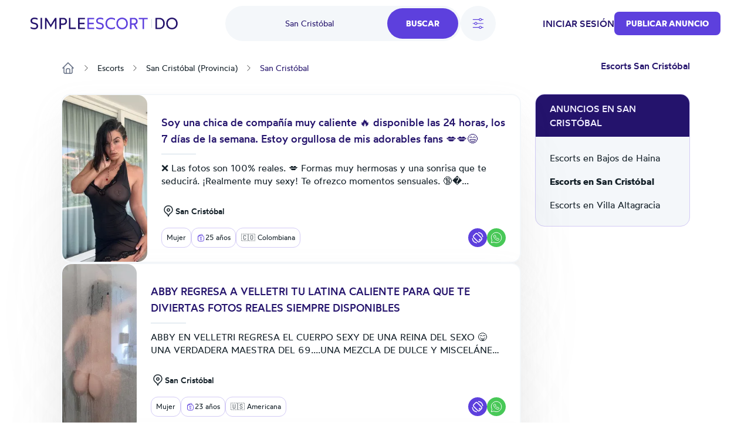

--- FILE ---
content_type: text/html; charset=UTF-8
request_url: https://do.simpleescort.com/escorts/san-cristobal/
body_size: 20345
content:
<!DOCTYPE html>
<html lang="es-DO">
<head>
    <title>Escorts San Cristóbal, sexo y scort en San Cristóbal - SimpleEscort</title>
    

    

    <meta charset="UTF-8">
    <meta http-equiv="X-UA-Compatible" content="IE=edge">
    <meta name="viewport" content="width=device-width, initial-scale=1">
    <meta name="RATING" content="RTA-5042-1996-1400-1577-RTA"/>

    <link rel="icon" href="/assets/images/favicon/favicon.ico?version=1768230202" type="image/x-icon"/>
    <link rel="icon" href="/assets/images/favicon/favicon-16x16.png?version=1768230202" sizes="16x16" type="image/png"/>
    <link rel="icon" href="/assets/images/favicon/favicon-32x32.png?version=1768230202" sizes="32x32" type="image/png"/>
    <link rel="icon" href="/assets/images/favicon/favicon-48x48.png?version=1768230202" sizes="48x48" type="image/png"/>
    <link rel="icon" href="/assets/images/favicon/favicon-96x96.png?version=1768230202" sizes="96x96" type="image/png"/>
    <link rel="apple-touch-icon" href="/assets/images/favicon/apple-touch-icon.png?version=1768230202" sizes="180x180"/>
    <link rel="manifest" href="/assets/images/favicon/site.webmanifest?version=1768230202"/>

    <link rel="stylesheet" href="/assets/css/theme.css?version=1768230202"/>
    <link rel="stylesheet" href="/static/css/base.css?version=1768230202"/>
    <link rel="stylesheet" href="/static/css/style.css?version=1768230202"/>
    <link rel="stylesheet" href="/static/css/tailwind.min.css?version=1768230202"/>

    
    <script src="/static/compiled-js/js-cookie/js.cookie.min.js?version=1768230202"></script>
    <script src="/static/compiled-js/lazysizes.min.js?version=1768230202" async=""></script>
    <script src="/static/compiled-js/htmx/htmx.min.js?version=1768230202"></script>
    <script src="/static/compiled-js/alpine/alpine-3.14.1.min.js?version=1768230202" defer></script>

    

    
    
        <script>
            window.dataLayer = window.dataLayer || [];
        </script>
        <script>
            (function (w, d, s, l, i) {
                w[l] = w[l] || [];
                w[l].push({
                    'gtm.start': new Date().getTime(), event: 'gtm.js'
                });
                var f = d.getElementsByTagName(s)[0],
                    j = d.createElement(s), dl = l != 'dataLayer' ? '&l=' + l : '';
                j.async = true;
                j.src =
                    'https://www.googletagmanager.com/gtm.js?id=' + i + dl;
                f.parentNode.insertBefore(j, f);
            })(window, document, 'script', 'dataLayer', 'GTM-TGBD4ZC');
        </script>
    
    

    
    <script>
        var app = {
            
            
            init: {
                afterAjax: {},
            },
            unset: {},
            globals: {},
        };
    </script>

    
    <script>
        document.addEventListener("DOMContentLoaded", () => {
            for (let initItem in app.init) {
                if (typeof app.init[initItem] == "function") {
                    app.init[initItem]();
                }
            }
            for (let initItem in app.init.afterAjax) {
                if (typeof app.init.afterAjax[initItem] == "function") {
                    app.init.afterAjax[initItem]();
                }
            }
        });
    </script>

    
    <script src="/static/compiled-js/app/app.autocomplete.js?version=1768230202"></script>
    
    
    
        

        <script src="/static/js/sentry-tracing/bundle.tracing.min.js?version=1768230202"></script>
        <script>
            const ignoredMessages = [
                "Can't find variable: gmo",
                "Load failed (se-images.b-cdn.net)",
                "Load failed (se-images-w.b-cdn.net)",
                "Load failed (se-static-images.b-cdn.net)"
            ];

            Sentry.init({
                dsn: "https:\/\/d619ccc94e7243dd927644023e116993@o4504315368505344.ingest.sentry.io\/4504315499315200",
                tracesSampleRate:  0.001 ,
                environment: "production",
                denyUrls: [
                    /chrome-extension:\/\//,
                    /moz-extension:\/\//,
                    /safari-web-extension:\/\//,
                    /tracking-script\.com/
                ],
                beforeSend(event, hint) {
                    const error = hint.originalException;
                    
                    
                    

                    
                    if (error && error.message && ignoredMessages.some(msg => error.message.includes(msg))) {
                        return null;
                    }

                    return event;
                },
            });

            Sentry.setTag("country-code", "DO");
        </script>
    



    <script src="/static/compiled-js/app/app.citiesbox.js?version=1768230202"></script>
    <script src="/static/compiled-js/app/app.frequentsearches.js?version=1768230202"></script>

    <meta name="description" content="Prepagos y escorts de lujo en San Cristóbal. Putas y acompañantes exclusivas para experiencias eróticas sin complicaciones."/>
    
        
            <meta name="robots" content="index, follow, noarchive, max-snippet:-1, max-image-preview:large, max-video-preview:-1"/>
        
    

    
        
        
            <link rel="preload" fetchpriority="high" as="image" href="https://se-images.b-cdn.net/republica_dominicana/b672eb14f4d65a6411d277acd8861c8ec3e4d61496b4ad97f70480a1eb92eae1.jpeg?width=280">
        
    

    <link rel="canonical" href="https://do.simpleescort.com/escorts/san-cristobal/"/>
    <meta property="og:url" content="https://do.simpleescort.com/escorts/san-cristobal/"/>

    <meta property="og:locale" content="es-DO"/>
    <meta property="og:type" content="website"/>
    <meta property="og:title" content="Escorts San Cristóbal, sexo y scort en San Cristóbal - SimpleEscort"/>
    <meta property="og:description" content="Prepagos y escorts de lujo en San Cristóbal. Putas y acompañantes exclusivas para experiencias eróticas sin complicaciones."/>
    
    <meta property="og:site_name" content="Simpleescort"/>

    <meta property="og:image" content="https://se-static-images.b-cdn.net/republica_dominicana/home-mobile.jpg">
    
    <meta name="geo.country" content="DO"/>
    
        
            <meta name="geo.regioncode" content="DO-21"/>
        
        
            <meta name="geo.placename" content="San Cristóbal"/>
        
        
            <meta name="geo.position" content="18.4174531;-70.1103346"/>
        
    

</head>

<body>


    
        <noscript><iframe src="https://www.googletagmanager.com/ns.html?id=GTM-TGBD4ZC" height="0" width="0" style="display:none;visibility:hidden"></iframe></noscript>
    


    <script src="/static/compiled-js/app/app.header.js?version=1768230202"></script>
    <script src="/static/compiled-js/app/app.mobilemenu.js?version=1768230202"></script>
    <script src="/static/compiled-js/app/app.mobilesearch.js?version=1768230202"></script>

    
    

    
    

    

    

    
    
    

    

    

    <div id="headerContainer"
         data-type="Light"
         data-template="listing"
            
                data-selected-location="San Cristóbal"
            
            
         class="w-full
              bg-white 
              text-primary-100 

             top-0 
             sticky 
             z-30 transition-all md:h-20 
            
        "
    >
        <header id="header" class="px-4 h-14 md:h-20 md:container md:px-3">
            
            <div class="justify-between h-full font-medium hidden md:flex items-center">
                <div class="flex items-center">
                    

                    <a href="/" class="flex items-center">
                        <img class="max-h-5" src="/assets/images/logo/DO.svg?version=1768230202"
                             alt="logo"/>
                    </a>

                    
                </div>

                
                    <div id="openDesktopSearch" class="flex gap-5 [transition:transform_250ms_ease,opacity_100ms_ease,visibility_0ms_50ms]">
                        
                            <div class="flex rounded-4xl bg-secondary-40 cursor-pointer">
                                <div class="w-28 pl-4 lg:w-68 text-sm font-normal flex items-center justify-center">
                                    
                                        <span class="text-primary-100">San Cristóbal</span>
                                    
                                </div>
                                <div class="btn-primary rounded-4xl px-8 py-4 m-1">Buscar</div>
                            </div>

                            
                                <div id="openFilters" onclick="app.globals.filters.openFiltersModal()"
                                     class=" flex h-15 w-15 bg-secondary-40 rounded-full items-center justify-center cursor-pointer">
                                    <img class="w-6 h-6" src="/assets/images/icons/filters.svg?version=1768230202" alt="filters">
                                    
                                </div>
                            
                        
                    </div>
                

                <div class="flex items-center gap-4 lg:gap-8">
                    
                        
    <span class="cursor-pointer uppercase" onclick="location.href='\/auth\/login\/'">Iniciar sesión</span>

                    
                    
                        
                        

                        
    <button class="btn-primary
    

    
        rounded-lg
    

    w-auto

    
        text-sm py-2.5
    "
            
                onclick="location.href='\/ad\/new\/'"
            
    >
        
            Publicar anuncio
        
    </button>

                    

                    
                </div>
            </div>

            
            <div class="md:hidden h-full flex justify-between items-center">
                
                
                <a href="/" class="flex items-center">
                    <img class="max-h-5" src="/assets/images/logo/DO.svg?version=1768230202"
                         alt="logo"/>
                </a>
                <div class="flex gap-6 items-center">
                    

                    
    <div class="flex md:hidden">
        <div class="h-full flex justify-between items-center">
            <div id="mobileMenu" class="cursor-pointer">
                <img width="24" height="24" alt="menu"
                    
                        src="/assets/images/icons/menu-toggle.svg?version=1768230202"
                    
                />
            </div>
        </div>
    </div>

                </div>
            </div>
        </header>

        

        
            
    
    
    <div id="desktopSearch" class="bg-white pb-4 absolute hidden md:flex items-center justify-center left-0 right-0 opacity-0 invisible [transition:transform_250ms_ease,opacity_100ms_ease,visibility_0ms_50ms]">
        <div class="flex flex-col items-center justify-center">
            <div class="md:flex items-center justify-center">
                

    <div class="flex flex-col">
        <form class="flex rounded-4xl bg-secondary-40 justify-between" action="/search/">
            
                
                <input type="text" name="q"
                       class="tailwind-input w-28 md:w-36 lg:w-68 border-0 text-sm text-primary-100 bg-transparent px-6 my-2 font-normal flex items-center justify-center placeholder:text-center border-r focus:border-r border-secondary-60 focus:border-secondary-60"
                       placeholder="¿Qué estás buscando?"
                        
                />
            

            
            
                <div id="locationPrompt"
                     class="w-28 md:w-36 lg:w-68 text-sm bg-transparent px-6 my-2 font-normal text-primary-100 flex items-center justify-center">
                    San Cristóbal
                    <div class="bg-white flex rounded-full ml-4">
                        <img alt="close" id="clearDesktopSearchLocation" class="cursor-pointer mt-px p-1 w-6 h-6"
                             width="20" height="20" src="/assets/images/icons/close.svg?version=1768230202"/>
                    </div>
                </div>
            

            <input id="desktopLocationInput" type="text" name="geo-location-input"
                   class=" hidden 
                        w-28 md:w-36 lg:w-68
                        tailwind-input border-0 text-sm text-primary-100 bg-transparent
                        px-6 my-2 font-normal flex items-center justify-center placeholder:text-center"
                   placeholder="¿Donde?"
                   autocomplete="off"
                   hx-post="/locations/"
                   hx-trigger="input changed delay:500ms"
                   hx-target="#geo-results"
                   hx-validate="true"
                   value="San Cristóbal"/>
            
            
                
    
        
    
        
    
        
    
    

                
    
        
    
        
    
        
    
        
    
        
    
        
    
        
    
        
    
        
    
        
    
        
    
        
    
        
    
    

                
    
        
    
        
    
        
    
        
    
        
    
        
    
        
    
    

                
    
        
    
        
    
        
    
        
    
        
    
        
    
        
    
        
    
        
    
        
    
        
    
        
    
        
    
        
    
        
    
        
    
        
    
        
    
        
    
        
    
        
    
        
    
    

                
    
        
    
        
    
        
    
    

                
    
        
    
        
    
        
    
        
    
        
    
    

                
    
        
    
        
    
    

                
    
        
    
        
    
        
    
    

                
    
        
    
        
    
        
    
        
    
    

                
                
            


            <input type="hidden" name="location-id"
                   value="28">

            <input class="tailwind-input btn-primary rounded-4xl px-8 py-4 m-1" type="submit"
                   value="Buscar"/>
        </form>
        <div id="geo-results"></div>
    </div>


                
                    <div onclick="app.globals.filters.openFiltersModal()" class=" ml-4 flex bg-secondary-40 rounded-full py-4 px-5 items-center justify-center cursor-pointer">
                        <img class="w-5 h-5 mr-2" src="/assets/images/icons/filters.svg?version=1768230202" alt="filters"> Filtros
                        
                    </div>
                
            </div>

            <div class="mt-4 max-w-2xl">
                
    <div class="flex flex-wrap justify-center gap-4">
        
            
                <div data-test='primary-cities' class="cursor-pointer px-4 py-2 bg-secondary-40 text-primary-90 rounded-lg hover:opacity-50 shadow-sm hover:shadow-none shadow-neutral-20" title="Putas Santo Domingo"
                     onclick="window.location.href='\/escorts\/santo-domingo\/'">
                    Santo Domingo
                </div>
            
        
            
                <div data-test='primary-cities' class="cursor-pointer px-4 py-2 bg-secondary-40 text-primary-90 rounded-lg hover:opacity-50 shadow-sm hover:shadow-none shadow-neutral-20" title="Escorts Santiago"
                     onclick="window.location.href='\/escorts\/santiago\/'">
                    Santiago
                </div>
            
        
            
                <div data-test='primary-cities' class="cursor-pointer px-4 py-2 bg-secondary-40 text-primary-90 rounded-lg hover:opacity-50 shadow-sm hover:shadow-none shadow-neutral-20" title="Escorts en Puerto Plata"
                     onclick="window.location.href='\/escorts\/puerto-plata\/'">
                    Puerto Plata
                </div>
            
        
            
                <div data-test='primary-cities' class="cursor-pointer px-4 py-2 bg-secondary-40 text-primary-90 rounded-lg hover:opacity-50 shadow-sm hover:shadow-none shadow-neutral-20" title="Escort Concepción de la Vega"
                     onclick="window.location.href='\/escorts\/concepcion-de-la-vega\/'">
                    Concepción de la Vega
                </div>
            
        
            
                <div data-test='primary-cities' class="cursor-pointer px-4 py-2 bg-secondary-40 text-primary-90 rounded-lg hover:opacity-50 shadow-sm hover:shadow-none shadow-neutral-20" title="Puta en San Pedro de Macorís"
                     onclick="window.location.href='\/escorts\/san-pedro-de-macoris\/'">
                    San Pedro de Macorís
                </div>
            
        
            
                <div data-test='primary-cities' class="cursor-pointer px-4 py-2 bg-secondary-40 text-primary-90 rounded-lg hover:opacity-50 shadow-sm hover:shadow-none shadow-neutral-20" title="Puta La Romana"
                     onclick="window.location.href='\/escorts\/la-romana\/'">
                    La Romana
                </div>
            
        
            
                <div data-test='primary-cities' class="cursor-pointer px-4 py-2 bg-secondary-40 text-primary-90 rounded-lg hover:opacity-50 shadow-sm hover:shadow-none shadow-neutral-20" title="Putas en San Francisco de Macoris"
                     onclick="window.location.href='\/escorts\/san-francisco-de-macoris\/'">
                    San Francisco de Macoris
                </div>
            
        
            
                <div data-test='primary-cities' class="cursor-pointer px-4 py-2 bg-secondary-40 text-primary-90 rounded-lg hover:opacity-50 shadow-sm hover:shadow-none shadow-neutral-20" title="Escort en San Cristóbal"
                     onclick="window.location.href='\/escorts\/san-cristobal\/'">
                    San Cristóbal
                </div>
            
        
            
                <div data-test='primary-cities' class="cursor-pointer px-4 py-2 bg-secondary-40 text-primary-90 rounded-lg hover:opacity-50 shadow-sm hover:shadow-none shadow-neutral-20" title="Putas Higüey"
                     onclick="window.location.href='\/escorts\/higuey\/'">
                    Higüey
                </div>
            
        
    </div>

            </div>
        </div>
    </div>

            
    
    

    
    <div class="md:hidden sticky px-4 py-2">
        <div class="flex gap-5">
            
                <div onclick="app.globals.filters.openFiltersModal()" class=" flex h-10 w-10 bg-secondary-40 rounded-full p-2 items-center justify-center cursor-pointer">
                    <img class="w-5 h-5" src="/assets/images/icons/filters.svg?version=1768230202" alt="filters">
                    
                </div>
            
            <div class="flex-1 toggle-mobile-search flex rounded-4xl bg-secondary-40 justify-between cursor-pointer">
                <div class="text-sm font-normal flex items-center pl-6">
                    
                        <span class="text-primary-100">San Cristóbal</span>
                    
                </div>
                <div class="btn-primary rounded-4xl p-2">
                    <img alt="search" class="cursor-pointer" width="24" height="24" src="/assets/images/icons/search-white.svg?version=1768230202"/>
                </div>
            </div>
        </div>

        
    

    </div>

        

        

        
    
    

    <div id="MobNav" class="z-50 h-0 w-full absolute left-0 bg-[#8974E788] overflow-x-hidden duration-500 md:h-0">
        <div class="w-full bg-white p-0 shadow-lg">
            <div class="p-6">
                
                    <div class="btn-primary bg-primary-90 w-full py-5 mb-4" onclick="location.href='\/auth\/login\/'">
                        Iniciar sesión
                    </div>
                

                
    <button class="btn-primary
    bg-primary-100

    
        rounded-md
    

    w-full

    
        text-base py-4
    "
            
                onclick="location.href='\/ad\/new\/'"
            
    >
        
            Publicar anuncio
        
    </button>


                
            </div>

        </div>
    </div>
    

    

    </div>

    
    <div id="mobileSearch" class="md:hidden top-0 left-0 w-full h-full flex flex-col invisible bg-white fixed z-50">
        <div class="px-4 mb-12 h-14 flex items-center border-b border-secondary-50">
            <img alt="close" class="toggle-mobile-search cursor-pointer" width="24" height="24"
                 src="/assets/images/icons/close.svg?version=1768230202"/>
            <div class="flex-grow text-center text-primary-100">Busca</div>
        </div>
        <form class="flex flex-col flex-grow" action="/search/">
            
            <div class="flex flex-col flex-grow gap-6 container">
                
                    
                    <div class="flex px-4 py-2.5 rounded-2xl border border-secondary-60">
                        <img alt="search" width="24" height="24" src="/assets/images/icons/search-primary.svg?version=1768230202"/>
                        <input type="text" name="q"
                               class="tailwind-input text-primary-100 flex-grow border-0"
                               placeholder="¿Qué estás buscando?"
                                
                        />
                    </div>
                

                
                <div class="flex px-4 py-2.5 mb-2 rounded-2xl border border-secondary-60 items-center">
                    <img alt="search" width="24" height="24" src="/assets/images/icons/location-primary.svg?version=1768230202"/>
                    <input id="mobileLocationInput" type="text" name="geo-location-input"
                           class="tailwind-input text-primary-100 flex-grow min-w-0 border-0"
                           placeholder="¿Donde?"
                           autocomplete="off"
                            
                                value="San Cristóbal"
                            
                           hx-post="/locations/"
                           hx-trigger="input changed delay:500ms"
                           hx-target="#geo-results-mobile"
                           hx-validate="true"
                    />
                    <div id="mobileLocationClear"
                         class="  ">
                        <div class="bg-secondary-40 flex rounded-full items-center">
                            <img alt="close" id="clearMobileSearchLocation" class="cursor-pointer p-1 w-7 h-7"
                                 width="20" height="20" src="/assets/images/icons/close.svg?version=1768230202"/>
                        </div>
                    </div>
                </div>
                <div id="geo-results-mobile"></div>
                <input type="hidden" name="location-id" value="28">
                
    <div class="flex flex-wrap justify-center gap-4">
        
            
                <a data-test='primary-cities' class="px-4 py-2 bg-secondary-40 text-primary-90 rounded-lg hover:opacity-50 shadow-sm hover:shadow-none shadow-neutral-20" title="Putas Santo Domingo" href='/escorts/santo-domingo/'>
                    Santo Domingo
                </a>
            
        
            
                <a data-test='primary-cities' class="px-4 py-2 bg-secondary-40 text-primary-90 rounded-lg hover:opacity-50 shadow-sm hover:shadow-none shadow-neutral-20" title="Escorts Santiago" href='/escorts/santiago/'>
                    Santiago
                </a>
            
        
            
                <a data-test='primary-cities' class="px-4 py-2 bg-secondary-40 text-primary-90 rounded-lg hover:opacity-50 shadow-sm hover:shadow-none shadow-neutral-20" title="Escorts en Puerto Plata" href='/escorts/puerto-plata/'>
                    Puerto Plata
                </a>
            
        
            
                <a data-test='primary-cities' class="px-4 py-2 bg-secondary-40 text-primary-90 rounded-lg hover:opacity-50 shadow-sm hover:shadow-none shadow-neutral-20" title="Escort Concepción de la Vega" href='/escorts/concepcion-de-la-vega/'>
                    Concepción de la Vega
                </a>
            
        
            
                <a data-test='primary-cities' class="px-4 py-2 bg-secondary-40 text-primary-90 rounded-lg hover:opacity-50 shadow-sm hover:shadow-none shadow-neutral-20" title="Puta en San Pedro de Macorís" href='/escorts/san-pedro-de-macoris/'>
                    San Pedro de Macorís
                </a>
            
        
            
                <a data-test='primary-cities' class="px-4 py-2 bg-secondary-40 text-primary-90 rounded-lg hover:opacity-50 shadow-sm hover:shadow-none shadow-neutral-20" title="Puta La Romana" href='/escorts/la-romana/'>
                    La Romana
                </a>
            
        
            
                <a data-test='primary-cities' class="px-4 py-2 bg-secondary-40 text-primary-90 rounded-lg hover:opacity-50 shadow-sm hover:shadow-none shadow-neutral-20" title="Putas en San Francisco de Macoris" href='/escorts/san-francisco-de-macoris/'>
                    San Francisco de Macoris
                </a>
            
        
            
                <a data-test='primary-cities' class="px-4 py-2 bg-secondary-40 text-primary-90 rounded-lg hover:opacity-50 shadow-sm hover:shadow-none shadow-neutral-20" title="Escort en San Cristóbal" href='/escorts/san-cristobal/'>
                    San Cristóbal
                </a>
            
        
            
                <a data-test='primary-cities' class="px-4 py-2 bg-secondary-40 text-primary-90 rounded-lg hover:opacity-50 shadow-sm hover:shadow-none shadow-neutral-20" title="Putas Higüey" href='/escorts/higuey/'>
                    Higüey
                </a>
            
        
    </div>


                
                
                    
    
        
    
        
    
        
    
    

                    
    
        
    
        
    
        
    
        
    
        
    
        
    
        
    
        
    
        
    
        
    
        
    
        
    
        
    
    

                    
    
        
    
        
    
        
    
        
    
        
    
        
    
        
    
    

                    
    
        
    
        
    
        
    
        
    
        
    
        
    
        
    
        
    
        
    
        
    
        
    
        
    
        
    
        
    
        
    
        
    
        
    
        
    
        
    
        
    
        
    
        
    
    

                    
    
        
    
        
    
        
    
    

                    
    
        
    
        
    
        
    
        
    
        
    
    

                    
    
        
    
        
    
    

                    
    
        
    
        
    
        
    
    

                    
    
        
    
        
    
        
    
        
    
    

                    
                    
                
            </div>

            <div class="py-4 px-8 flex justify-between items-center border-t border-secondary-50 shadow-[2px_2px_8px_rgba(0,0,0,0.25)]">
                <button id="mobileSearchResetFilter" type="button"
                        class="cursor-pointer underline tailwind-input py-4 w-1/2">
                    Reset
                </button>
                <button class="tailwind-input btn-primary rounded-2xl px-10 py-4 w-1/2" type="submit">
                    <img alt="search" width="24" height="24" class="mr-2" src="/assets/images/icons/search-white.svg?version=1768230202"/>
                    Buscar
                </button>
            </div>
        </form>
    </div>


    
        <div id="headerOverlay" class="fixed top-0 z-20 left-0 w-full h-full opacity-20 bg-black hidden"></div>
    

    


<div class="pb-8 lg:pb-16 container flex flex-col">
    
    <div class="hidden md:block">
        
    

    </div>
    
        
    <div id="filtersModal" class="hidden relative z-50 overflow-auto w-full h-full" aria-labelledby="modal-title"
         role="dialog" aria-modal="true">
        <div class="hidden md:block md:fixed inset-0 bg-secondary-75 bg-opacity-75 transition-opacity"></div>

        <div class="fixed h-full w-full inset-0 overflow-y-auto rounded-3xl">
            <div class="flex max-h-full items-end justify-center text-center">
                <form id="filterForm" action="/search/"
                      class="fixed top-0 bottom-0 md:top-[10%] md:bottom-[10%] inset-0 transform rounded-3xl bg-white text-left shadow-xl transition-all md:max-w-[60%] lg:max-w-[50%] md:left-[20%] lg:left-[25%]">
                    <header class="bg-white z-40 rounded-t-3xl px-4 md:px-8 pt-8 pb-8 md:pb-4 border-b md:border-0 border-secondary-50 flex items-start">
                        <button onclick="app.globals.filters.closeFiltersModal()" type="button"
                                class="cursor-pointer w-6 h-6">
                            <img alt="close" width="24" height="24" src="/assets/images/icons/close.svg?version=1768230202"/>
                        </button>
                        <div class="flex-1 flex flex-col justify-center mr-6">
                            <div class="text-center text-primary-100 font-medium">Filtros</div>
                        </div>
                    </header>

                    <div class="px-4 md:px-8 overflow-y-auto absolute top-[70px] bottom-[87px] w-full">
                        
                            
                            <div class="text-secondary-100 font-medium mb-4 pt-8">Género</div>
                            <div class="flex text-secondary-80 flex-col md:flex-row md:flex-wrap gap-y-4">
                                
                                    
                                    
                                        
                                    
                                    <div class="relative flex flex-row-reverse justify-between md:justify-start md:flex-row items-start flex-1 md:flex-[30%] ">
                                        <div class="flex h-6 items-center">
                                            <input id="gender_2" value="hombre"
                                                    name="gender"
                                                   type="checkbox"
                                                   class="tailwind-input h-6 w-6 rounded border-secondary-60">
                                        </div>
                                        <div class="md:ml-3 text-sm leading-6 flex flex-1 md:block">
                                            <label for="gender_2"
                                                   class="cursor-pointer flex-1">Hombre</label>
                                        </div>
                                    </div>
                                
                                    
                                    
                                        
                                    
                                    <div class="relative flex flex-row-reverse justify-between md:justify-start md:flex-row items-start flex-1 md:flex-[30%] ">
                                        <div class="flex h-6 items-center">
                                            <input id="gender_1" value="mujer"
                                                    name="gender"
                                                   type="checkbox"
                                                   class="tailwind-input h-6 w-6 rounded border-secondary-60">
                                        </div>
                                        <div class="md:ml-3 text-sm leading-6 flex flex-1 md:block">
                                            <label for="gender_1"
                                                   class="cursor-pointer flex-1">Mujer</label>
                                        </div>
                                    </div>
                                
                                    
                                    
                                        
                                    
                                    <div class="relative flex flex-row-reverse justify-between md:justify-start md:flex-row items-start flex-1 md:flex-[30%] ">
                                        <div class="flex h-6 items-center">
                                            <input id="gender_3" value="trans"
                                                    name="gender"
                                                   type="checkbox"
                                                   class="tailwind-input h-6 w-6 rounded border-secondary-60">
                                        </div>
                                        <div class="md:ml-3 text-sm leading-6 flex flex-1 md:block">
                                            <label for="gender_3"
                                                   class="cursor-pointer flex-1">Travestis</label>
                                        </div>
                                    </div>
                                
                            </div>
                        

                        
                        <div class="py-8">
                            <div class="flex items-center mb-5">
                                <div class="text-secondary-100 font-medium mr-10">Edad</div>
                                <div class="flex gap-x-5 flex-1">
                                    <input type="text" data-minAge="18"
                                           oninput="app.globals.numberInput.validateNumberInput(this)" maxlength="2"
                                           name="fromAge" id="fromAge"
                                           placeholder="Desde"
                                           
                                           class="tailwind-input h-12 block w-full rounded-md border-0 py-1.5 shadow-sm ring-1 ring-inset  placeholder:text-secondary-70 focus:ring-2 focus:ring-inset focus:ring-primary-90">
                                    <input type="text" oninput="app.globals.numberInput.validateNumberInput(this)"
                                           maxlength="2" name="toAge" id="toAge"
                                           placeholder="Hasta"
                                           
                                           class="tailwind-input h-12 block w-full rounded-md border-0 py-1.5 shadow-sm ring-1 ring-inset placeholder:text-secondary-70 focus:ring-2 focus:ring-inset focus:ring-primary-90">
                                </div>
                            </div>
                            <div id="age-range-validation-error"
                                 class="hidden text-error">La edad máxima no puede ser inferior a la edad mínima</div>
                            <div id="age-validation-error"
                                 class="text-secondary-80">La edad mínima es de 18 años y la máxima de 99.</div>
                        </div>
                        <hr class="text-secondary-50">

                        
                        
    
    

    
        
            
        
    
        
            
        
    
        
            
        
    
        
            
        
    
        
            
        
    
        
            
        
    
        
            
        
    
        
            
        
    
        
            
        
    
        
            
        
    
        
            
        
    
        
            
        
    
        
            
        
    
    
        <div class="py-8">
            
                <div class="text-secondary-100 font-medium mb-4">Nacionalidad</div>
                <div class="flex text-secondary-80 flex-col md:flex-row md:flex-wrap gap-y-4">
                    
                        
                    
                        
                    
                        
                    
                        
                    
                        
                    
                        
                            
    
    
        
    
    <div class="relative flex flex-row-reverse justify-between md:justify-start md:flex-row items-start flex-1 md:flex-[50%] ">
        <div class="flex h-6 items-center">
            <input id="nationality_8"
                   value="colombiana"
                    name="nationality"
                   type="checkbox"
                   class="tailwind-input h-6 w-6 rounded border-secondary-60">
        </div>
        <div class="md:ml-3 text-sm leading-6 flex flex-1 md:block">
            <label for="nationality_8"
                   class="cursor-pointer flex-1">🇨🇴 Colombiana</label>
        </div>
    </div>

                        
                    
                        
                            
    
    
        
    
    <div class="relative flex flex-row-reverse justify-between md:justify-start md:flex-row items-start flex-1 md:flex-[50%] ">
        <div class="flex h-6 items-center">
            <input id="nationality_10"
                   value="dominicana"
                    name="nationality"
                   type="checkbox"
                   class="tailwind-input h-6 w-6 rounded border-secondary-60">
        </div>
        <div class="md:ml-3 text-sm leading-6 flex flex-1 md:block">
            <label for="nationality_10"
                   class="cursor-pointer flex-1">🇩🇴 Dominicana</label>
        </div>
    </div>

                        
                    
                        
                    
                        
                    
                        
                    
                        
                    
                        
                    
                        
                            
    
    
        
    
    <div class="relative flex flex-row-reverse justify-between md:justify-start md:flex-row items-start flex-1 md:flex-[50%] ">
        <div class="flex h-6 items-center">
            <input id="nationality_12"
                   value="venezolana"
                    name="nationality"
                   type="checkbox"
                   class="tailwind-input h-6 w-6 rounded border-secondary-60">
        </div>
        <div class="md:ml-3 text-sm leading-6 flex flex-1 md:block">
            <label for="nationality_12"
                   class="cursor-pointer flex-1">🇻🇪 Venezolana</label>
        </div>
    </div>

                        
                    
                </div>
            
            
                <div id="othernationality"
                     class="hidden">
                    <div class="text-secondary-100 font-medium my-4">
                        
                            Otras nacionalidades
                        
                    </div>
                    <div class="flex text-secondary-80 flex-col md:flex-row md:flex-wrap gap-y-4 no-priority">
                        
                            
                                
    
    
        
    
    <div class="relative flex flex-row-reverse justify-between md:justify-start md:flex-row items-start flex-1 md:flex-[50%] ">
        <div class="flex h-6 items-center">
            <input id="nationality_17"
                   value="usa"
                    name="nationality"
                   type="checkbox"
                   class="tailwind-input h-6 w-6 rounded border-secondary-60">
        </div>
        <div class="md:ml-3 text-sm leading-6 flex flex-1 md:block">
            <label for="nationality_17"
                   class="cursor-pointer flex-1">🇺🇸 Americana</label>
        </div>
    </div>

                            
                        
                            
                                
    
    
        
    
    <div class="relative flex flex-row-reverse justify-between md:justify-start md:flex-row items-start flex-1 md:flex-[50%] ">
        <div class="flex h-6 items-center">
            <input id="nationality_6"
                   value="argentina"
                    name="nationality"
                   type="checkbox"
                   class="tailwind-input h-6 w-6 rounded border-secondary-60">
        </div>
        <div class="md:ml-3 text-sm leading-6 flex flex-1 md:block">
            <label for="nationality_6"
                   class="cursor-pointer flex-1">🇦🇷 Argentina</label>
        </div>
    </div>

                            
                        
                            
                                
    
    
        
    
    <div class="relative flex flex-row-reverse justify-between md:justify-start md:flex-row items-start flex-1 md:flex-[50%] ">
        <div class="flex h-6 items-center">
            <input id="nationality_19"
                   value="australiana"
                    name="nationality"
                   type="checkbox"
                   class="tailwind-input h-6 w-6 rounded border-secondary-60">
        </div>
        <div class="md:ml-3 text-sm leading-6 flex flex-1 md:block">
            <label for="nationality_19"
                   class="cursor-pointer flex-1">🇦🇺 Australiana</label>
        </div>
    </div>

                            
                        
                            
                                
    
    
        
    
    <div class="relative flex flex-row-reverse justify-between md:justify-start md:flex-row items-start flex-1 md:flex-[50%] ">
        <div class="flex h-6 items-center">
            <input id="nationality_26"
                   value="británico"
                    name="nationality"
                   type="checkbox"
                   class="tailwind-input h-6 w-6 rounded border-secondary-60">
        </div>
        <div class="md:ml-3 text-sm leading-6 flex flex-1 md:block">
            <label for="nationality_26"
                   class="cursor-pointer flex-1">🇬🇧 Británico</label>
        </div>
    </div>

                            
                        
                            
                                
    
    
        
    
    <div class="relative flex flex-row-reverse justify-between md:justify-start md:flex-row items-start flex-1 md:flex-[50%] ">
        <div class="flex h-6 items-center">
            <input id="nationality_28"
                   value="canadiense"
                    name="nationality"
                   type="checkbox"
                   class="tailwind-input h-6 w-6 rounded border-secondary-60">
        </div>
        <div class="md:ml-3 text-sm leading-6 flex flex-1 md:block">
            <label for="nationality_28"
                   class="cursor-pointer flex-1">🇨🇦 Canadiense</label>
        </div>
    </div>

                            
                        
                            
                        
                            
                        
                            
                                
    
    
        
    
    <div class="relative flex flex-row-reverse justify-between md:justify-start md:flex-row items-start flex-1 md:flex-[50%] ">
        <div class="flex h-6 items-center">
            <input id="nationality_36"
                   value="española"
                    name="nationality"
                   type="checkbox"
                   class="tailwind-input h-6 w-6 rounded border-secondary-60">
        </div>
        <div class="md:ml-3 text-sm leading-6 flex flex-1 md:block">
            <label for="nationality_36"
                   class="cursor-pointer flex-1">🇪🇸 Española</label>
        </div>
    </div>

                            
                        
                            
                                
    
    
        
    
    <div class="relative flex flex-row-reverse justify-between md:justify-start md:flex-row items-start flex-1 md:flex-[50%] ">
        <div class="flex h-6 items-center">
            <input id="nationality_40"
                   value="francesa"
                    name="nationality"
                   type="checkbox"
                   class="tailwind-input h-6 w-6 rounded border-secondary-60">
        </div>
        <div class="md:ml-3 text-sm leading-6 flex flex-1 md:block">
            <label for="nationality_40"
                   class="cursor-pointer flex-1">🇫🇷 Francesa</label>
        </div>
    </div>

                            
                        
                            
                                
    
    
        
    
    <div class="relative flex flex-row-reverse justify-between md:justify-start md:flex-row items-start flex-1 md:flex-[50%] ">
        <div class="flex h-6 items-center">
            <input id="nationality_11"
                   value="haitiana"
                    name="nationality"
                   type="checkbox"
                   class="tailwind-input h-6 w-6 rounded border-secondary-60">
        </div>
        <div class="md:ml-3 text-sm leading-6 flex flex-1 md:block">
            <label for="nationality_11"
                   class="cursor-pointer flex-1">🇭🇹 Haitiana</label>
        </div>
    </div>

                            
                        
                            
                                
    
    
        
    
    <div class="relative flex flex-row-reverse justify-between md:justify-start md:flex-row items-start flex-1 md:flex-[50%] ">
        <div class="flex h-6 items-center">
            <input id="nationality_49"
                   value="italiana"
                    name="nationality"
                   type="checkbox"
                   class="tailwind-input h-6 w-6 rounded border-secondary-60">
        </div>
        <div class="md:ml-3 text-sm leading-6 flex flex-1 md:block">
            <label for="nationality_49"
                   class="cursor-pointer flex-1">🇮🇹 Italiana</label>
        </div>
    </div>

                            
                        
                            
                                
    
    
        
    
    <div class="relative flex flex-row-reverse justify-between md:justify-start md:flex-row items-start flex-1 md:flex-[50%] ">
        <div class="flex h-6 items-center">
            <input id="nationality_71"
                   value="rumana"
                    name="nationality"
                   type="checkbox"
                   class="tailwind-input h-6 w-6 rounded border-secondary-60">
        </div>
        <div class="md:ml-3 text-sm leading-6 flex flex-1 md:block">
            <label for="nationality_71"
                   class="cursor-pointer flex-1">🇷🇴 Rumana</label>
        </div>
    </div>

                            
                        
                            
                        
                    </div>
                </div>

                
                    <div id="shownationality" class="mt-4 underline"
                         onclick="app.globals.filters.toggleElements(this, 'othernationality');">
                        <span>Mostrar más</span>
                        <span class="hidden">Mostrar menos</span>
                    </div>
                
            
        </div>
        <script>
            document.addEventListener("DOMContentLoaded", function () {
                if (document.querySelectorAll("#filtersModal .no-priority input[name='nationality'][checked]").length > 0
                    && document.getElementById('shownationality')) {
                    document.getElementById('shownationality').click();
                }
            })
        </script>
    


                        
                        
    
    

    
        
            
        
    
        
            
        
    
        
            
        
    
    
        <div class="py-8">
            
            
                <div id="otherethnicity"
                     class="">
                    <div class="text-secondary-100 font-medium my-4">
                        
                            Etnia
                        
                    </div>
                    <div class="flex text-secondary-80 flex-col md:flex-row md:flex-wrap gap-y-4 no-priority">
                        
                            
                                
    
    
        
    
    <div class="relative flex flex-row-reverse justify-between md:justify-start md:flex-row items-start flex-1 md:flex-[50%] ">
        <div class="flex h-6 items-center">
            <input id="ethnicity_244"
                   value="morena"
                    name="ethnicity"
                   type="checkbox"
                   class="tailwind-input h-6 w-6 rounded border-secondary-60">
        </div>
        <div class="md:ml-3 text-sm leading-6 flex flex-1 md:block">
            <label for="ethnicity_244"
                   class="cursor-pointer flex-1">Morena</label>
        </div>
    </div>

                            
                        
                            
                                
    
    
        
    
    <div class="relative flex flex-row-reverse justify-between md:justify-start md:flex-row items-start flex-1 md:flex-[50%] ">
        <div class="flex h-6 items-center">
            <input id="ethnicity_245"
                   value="mulata"
                    name="ethnicity"
                   type="checkbox"
                   class="tailwind-input h-6 w-6 rounded border-secondary-60">
        </div>
        <div class="md:ml-3 text-sm leading-6 flex flex-1 md:block">
            <label for="ethnicity_245"
                   class="cursor-pointer flex-1">Mulata</label>
        </div>
    </div>

                            
                        
                            
                                
    
    
        
    
    <div class="relative flex flex-row-reverse justify-between md:justify-start md:flex-row items-start flex-1 md:flex-[50%] ">
        <div class="flex h-6 items-center">
            <input id="ethnicity_237"
                   value="blanquita"
                    name="ethnicity"
                   type="checkbox"
                   class="tailwind-input h-6 w-6 rounded border-secondary-60">
        </div>
        <div class="md:ml-3 text-sm leading-6 flex flex-1 md:block">
            <label for="ethnicity_237"
                   class="cursor-pointer flex-1">Piel Blanca</label>
        </div>
    </div>

                            
                        
                    </div>
                </div>

                
            
        </div>
        <script>
            document.addEventListener("DOMContentLoaded", function () {
                if (document.querySelectorAll("#filtersModal .no-priority input[name='ethnicity'][checked]").length > 0
                    && document.getElementById('showethnicity')) {
                    document.getElementById('showethnicity').click();
                }
            })
        </script>
    


                        
                        
    
    

    
        
            
        
    
        
            
        
    
        
            
        
    
        
            
        
    
        
            
        
    
        
            
        
    
        
            
        
    
        
            
        
    
        
            
        
    
        
            
        
    
        
            
        
    
        
            
        
    
        
            
        
    
        
            
        
    
        
            
        
    
        
            
        
    
        
            
        
    
        
            
        
    
        
            
        
    
        
            
        
    
        
            
        
    
        
            
        
    
    
        <div class="py-8">
            
                <div class="text-secondary-100 font-medium mb-4">Servicios</div>
                <div class="flex text-secondary-80 flex-col md:flex-row md:flex-wrap gap-y-4">
                    
                        
                    
                        
                    
                        
                    
                        
                    
                        
                    
                        
                    
                        
                    
                        
                    
                        
                    
                        
                    
                        
                    
                        
                    
                        
                            
    
    
        
    
    <div class="relative flex flex-row-reverse justify-between md:justify-start md:flex-row items-start flex-1 md:flex-[50%] ">
        <div class="flex h-6 items-center">
            <input id="service_5"
                   value="masajes-eroticos"
                    name="service"
                   type="checkbox"
                   class="tailwind-input h-6 w-6 rounded border-secondary-60">
        </div>
        <div class="md:ml-3 text-sm leading-6 flex flex-1 md:block">
            <label for="service_5"
                   class="cursor-pointer flex-1">Masaje erótico</label>
        </div>
    </div>

                        
                    
                        
                    
                        
                    
                        
                            
    
    
        
    
    <div class="relative flex flex-row-reverse justify-between md:justify-start md:flex-row items-start flex-1 md:flex-[50%] ">
        <div class="flex h-6 items-center">
            <input id="service_224"
                   value="oral"
                    name="service"
                   type="checkbox"
                   class="tailwind-input h-6 w-6 rounded border-secondary-60">
        </div>
        <div class="md:ml-3 text-sm leading-6 flex flex-1 md:block">
            <label for="service_224"
                   class="cursor-pointer flex-1">Oral</label>
        </div>
    </div>

                        
                    
                        
                            
    
    
        
    
    <div class="relative flex flex-row-reverse justify-between md:justify-start md:flex-row items-start flex-1 md:flex-[50%] ">
        <div class="flex h-6 items-center">
            <input id="service_225"
                   value="oral-al-natural"
                    name="service"
                   type="checkbox"
                   class="tailwind-input h-6 w-6 rounded border-secondary-60">
        </div>
        <div class="md:ml-3 text-sm leading-6 flex flex-1 md:block">
            <label for="service_225"
                   class="cursor-pointer flex-1">Oral al natural</label>
        </div>
    </div>

                        
                    
                        
                    
                        
                            
    
    
        
    
    <div class="relative flex flex-row-reverse justify-between md:justify-start md:flex-row items-start flex-1 md:flex-[50%] ">
        <div class="flex h-6 items-center">
            <input id="service_228"
                   value="trado-de-novia"
                    name="service"
                   type="checkbox"
                   class="tailwind-input h-6 w-6 rounded border-secondary-60">
        </div>
        <div class="md:ml-3 text-sm leading-6 flex flex-1 md:block">
            <label for="service_228"
                   class="cursor-pointer flex-1">Trato de novia</label>
        </div>
    </div>

                        
                    
                        
                            
    
    
        
    
    <div class="relative flex flex-row-reverse justify-between md:justify-start md:flex-row items-start flex-1 md:flex-[50%] ">
        <div class="flex h-6 items-center">
            <input id="service_229"
                   value="trio"
                    name="service"
                   type="checkbox"
                   class="tailwind-input h-6 w-6 rounded border-secondary-60">
        </div>
        <div class="md:ml-3 text-sm leading-6 flex flex-1 md:block">
            <label for="service_229"
                   class="cursor-pointer flex-1">Trio</label>
        </div>
    </div>

                        
                    
                        
                    
                        
                    
                </div>
            
            
                <div id="otherservice"
                     class="hidden">
                    <div class="text-secondary-100 font-medium my-4">
                        
                            Otros servicios
                        
                    </div>
                    <div class="flex text-secondary-80 flex-col md:flex-row md:flex-wrap gap-y-4 no-priority">
                        
                            
                                
    
    
        
    
    <div class="relative flex flex-row-reverse justify-between md:justify-start md:flex-row items-start flex-1 md:flex-[50%] ">
        <div class="flex h-6 items-center">
            <input id="service_211"
                   value="actriz-porno"
                    name="service"
                   type="checkbox"
                   class="tailwind-input h-6 w-6 rounded border-secondary-60">
        </div>
        <div class="md:ml-3 text-sm leading-6 flex flex-1 md:block">
            <label for="service_211"
                   class="cursor-pointer flex-1">Actriz Porno</label>
        </div>
    </div>

                            
                        
                            
                                
    
    
        
    
    <div class="relative flex flex-row-reverse justify-between md:justify-start md:flex-row items-start flex-1 md:flex-[50%] ">
        <div class="flex h-6 items-center">
            <input id="service_226"
                   value="americana"
                    name="service"
                   type="checkbox"
                   class="tailwind-input h-6 w-6 rounded border-secondary-60">
        </div>
        <div class="md:ml-3 text-sm leading-6 flex flex-1 md:block">
            <label for="service_226"
                   class="cursor-pointer flex-1">Americana</label>
        </div>
    </div>

                            
                        
                            
                                
    
    
        
    
    <div class="relative flex flex-row-reverse justify-between md:justify-start md:flex-row items-start flex-1 md:flex-[50%] ">
        <div class="flex h-6 items-center">
            <input id="service_213"
                   value="bdsm"
                    name="service"
                   type="checkbox"
                   class="tailwind-input h-6 w-6 rounded border-secondary-60">
        </div>
        <div class="md:ml-3 text-sm leading-6 flex flex-1 md:block">
            <label for="service_213"
                   class="cursor-pointer flex-1">BDSM</label>
        </div>
    </div>

                            
                        
                            
                                
    
    
        
    
    <div class="relative flex flex-row-reverse justify-between md:justify-start md:flex-row items-start flex-1 md:flex-[50%] ">
        <div class="flex h-6 items-center">
            <input id="service_214"
                   value="beso-blanco"
                    name="service"
                   type="checkbox"
                   class="tailwind-input h-6 w-6 rounded border-secondary-60">
        </div>
        <div class="md:ml-3 text-sm leading-6 flex flex-1 md:block">
            <label for="service_214"
                   class="cursor-pointer flex-1">Beso blanco</label>
        </div>
    </div>

                            
                        
                            
                                
    
    
        
    
    <div class="relative flex flex-row-reverse justify-between md:justify-start md:flex-row items-start flex-1 md:flex-[50%] ">
        <div class="flex h-6 items-center">
            <input id="service_215"
                   value="beso-negro"
                    name="service"
                   type="checkbox"
                   class="tailwind-input h-6 w-6 rounded border-secondary-60">
        </div>
        <div class="md:ml-3 text-sm leading-6 flex flex-1 md:block">
            <label for="service_215"
                   class="cursor-pointer flex-1">Beso negro</label>
        </div>
    </div>

                            
                        
                            
                                
    
    
        
    
    <div class="relative flex flex-row-reverse justify-between md:justify-start md:flex-row items-start flex-1 md:flex-[50%] ">
        <div class="flex h-6 items-center">
            <input id="service_216"
                   value="besos-boca"
                    name="service"
                   type="checkbox"
                   class="tailwind-input h-6 w-6 rounded border-secondary-60">
        </div>
        <div class="md:ml-3 text-sm leading-6 flex flex-1 md:block">
            <label for="service_216"
                   class="cursor-pointer flex-1">Besos boca</label>
        </div>
    </div>

                            
                        
                            
                                
    
    
        
    
    <div class="relative flex flex-row-reverse justify-between md:justify-start md:flex-row items-start flex-1 md:flex-[50%] ">
        <div class="flex h-6 items-center">
            <input id="service_217"
                   value="eyaculacion-en-cuerpo"
                    name="service"
                   type="checkbox"
                   class="tailwind-input h-6 w-6 rounded border-secondary-60">
        </div>
        <div class="md:ml-3 text-sm leading-6 flex flex-1 md:block">
            <label for="service_217"
                   class="cursor-pointer flex-1">Eyaculación en cuerpo</label>
        </div>
    </div>

                            
                        
                            
                                
    
    
        
    
    <div class="relative flex flex-row-reverse justify-between md:justify-start md:flex-row items-start flex-1 md:flex-[50%] ">
        <div class="flex h-6 items-center">
            <input id="service_218"
                   value="eyaculacion-femenina"
                    name="service"
                   type="checkbox"
                   class="tailwind-input h-6 w-6 rounded border-secondary-60">
        </div>
        <div class="md:ml-3 text-sm leading-6 flex flex-1 md:block">
            <label for="service_218"
                   class="cursor-pointer flex-1">Eyaculación femenina</label>
        </div>
    </div>

                            
                        
                            
                                
    
    
        
    
    <div class="relative flex flex-row-reverse justify-between md:justify-start md:flex-row items-start flex-1 md:flex-[50%] ">
        <div class="flex h-6 items-center">
            <input id="service_219"
                   value="fantasias-y-disfraces"
                    name="service"
                   type="checkbox"
                   class="tailwind-input h-6 w-6 rounded border-secondary-60">
        </div>
        <div class="md:ml-3 text-sm leading-6 flex flex-1 md:block">
            <label for="service_219"
                   class="cursor-pointer flex-1">Fantasias y Disfraces</label>
        </div>
    </div>

                            
                        
                            
                                
    
    
        
    
    <div class="relative flex flex-row-reverse justify-between md:justify-start md:flex-row items-start flex-1 md:flex-[50%] ">
        <div class="flex h-6 items-center">
            <input id="service_220"
                   value="fetichismo"
                    name="service"
                   type="checkbox"
                   class="tailwind-input h-6 w-6 rounded border-secondary-60">
        </div>
        <div class="md:ml-3 text-sm leading-6 flex flex-1 md:block">
            <label for="service_220"
                   class="cursor-pointer flex-1">Fetichismo</label>
        </div>
    </div>

                            
                        
                            
                                
    
    
        
    
    <div class="relative flex flex-row-reverse justify-between md:justify-start md:flex-row items-start flex-1 md:flex-[50%] ">
        <div class="flex h-6 items-center">
            <input id="service_221"
                   value="gargantua-profonda"
                    name="service"
                   type="checkbox"
                   class="tailwind-input h-6 w-6 rounded border-secondary-60">
        </div>
        <div class="md:ml-3 text-sm leading-6 flex flex-1 md:block">
            <label for="service_221"
                   class="cursor-pointer flex-1">Gargantua Profonda</label>
        </div>
    </div>

                            
                        
                            
                                
    
    
        
    
    <div class="relative flex flex-row-reverse justify-between md:justify-start md:flex-row items-start flex-1 md:flex-[50%] ">
        <div class="flex h-6 items-center">
            <input id="service_222"
                   value="lluvia-dorada"
                    name="service"
                   type="checkbox"
                   class="tailwind-input h-6 w-6 rounded border-secondary-60">
        </div>
        <div class="md:ml-3 text-sm leading-6 flex flex-1 md:block">
            <label for="service_222"
                   class="cursor-pointer flex-1">Lluvia dorada</label>
        </div>
    </div>

                            
                        
                            
                        
                            
                                
    
    
        
    
    <div class="relative flex flex-row-reverse justify-between md:justify-start md:flex-row items-start flex-1 md:flex-[50%] ">
        <div class="flex h-6 items-center">
            <input id="service_223"
                   value="masaje-tantrico"
                    name="service"
                   type="checkbox"
                   class="tailwind-input h-6 w-6 rounded border-secondary-60">
        </div>
        <div class="md:ml-3 text-sm leading-6 flex flex-1 md:block">
            <label for="service_223"
                   class="cursor-pointer flex-1">Masaje Tantrico</label>
        </div>
    </div>

                            
                        
                            
                                
    
    
        
    
    <div class="relative flex flex-row-reverse justify-between md:justify-start md:flex-row items-start flex-1 md:flex-[50%] ">
        <div class="flex h-6 items-center">
            <input id="service_212"
                   value="masturbacion-senos"
                    name="service"
                   type="checkbox"
                   class="tailwind-input h-6 w-6 rounded border-secondary-60">
        </div>
        <div class="md:ml-3 text-sm leading-6 flex flex-1 md:block">
            <label for="service_212"
                   class="cursor-pointer flex-1">Masturbación con senos</label>
        </div>
    </div>

                            
                        
                            
                        
                            
                        
                            
                                
    
    
        
    
    <div class="relative flex flex-row-reverse justify-between md:justify-start md:flex-row items-start flex-1 md:flex-[50%] ">
        <div class="flex h-6 items-center">
            <input id="service_227"
                   value="sexo-anal"
                    name="service"
                   type="checkbox"
                   class="tailwind-input h-6 w-6 rounded border-secondary-60">
        </div>
        <div class="md:ml-3 text-sm leading-6 flex flex-1 md:block">
            <label for="service_227"
                   class="cursor-pointer flex-1">Sexo Anal</label>
        </div>
    </div>

                            
                        
                            
                        
                            
                        
                            
                                
    
    
        
    
    <div class="relative flex flex-row-reverse justify-between md:justify-start md:flex-row items-start flex-1 md:flex-[50%] ">
        <div class="flex h-6 items-center">
            <input id="service_231"
                   value="videollamada"
                    name="service"
                   type="checkbox"
                   class="tailwind-input h-6 w-6 rounded border-secondary-60">
        </div>
        <div class="md:ml-3 text-sm leading-6 flex flex-1 md:block">
            <label for="service_231"
                   class="cursor-pointer flex-1">Videollamada (Virtual)</label>
        </div>
    </div>

                            
                        
                            
                                
    
    
        
    
    <div class="relative flex flex-row-reverse justify-between md:justify-start md:flex-row items-start flex-1 md:flex-[50%] ">
        <div class="flex h-6 items-center">
            <input id="service_230"
                   value="video-y-fotos-pack"
                    name="service"
                   type="checkbox"
                   class="tailwind-input h-6 w-6 rounded border-secondary-60">
        </div>
        <div class="md:ml-3 text-sm leading-6 flex flex-1 md:block">
            <label for="service_230"
                   class="cursor-pointer flex-1">Video y fotos - pack</label>
        </div>
    </div>

                            
                        
                    </div>
                </div>

                
                    <div id="showservice" class="mt-4 underline"
                         onclick="app.globals.filters.toggleElements(this, 'otherservice');">
                        <span>Mostrar más</span>
                        <span class="hidden">Mostrar menos</span>
                    </div>
                
            
        </div>
        <script>
            document.addEventListener("DOMContentLoaded", function () {
                if (document.querySelectorAll("#filtersModal .no-priority input[name='service'][checked]").length > 0
                    && document.getElementById('showservice')) {
                    document.getElementById('showservice').click();
                }
            })
        </script>
    


                        
                        
    
    

    
        
            
        
    
        
            
        
    
        
            
        
    
        
            
        
    
        
            
        
    
        
            
        
    
        
            
        
    
    
        <div class="py-8">
            
                <div class="text-secondary-100 font-medium mb-4">Características</div>
                <div class="flex text-secondary-80 flex-col md:flex-row md:flex-wrap gap-y-4">
                    
                        
                            
    
    
        
    
    <div class="relative flex flex-row-reverse justify-between md:justify-start md:flex-row items-start flex-1 md:flex-[50%] ">
        <div class="flex h-6 items-center">
            <input id="feature_238"
                   value="culona"
                    name="feature"
                   type="checkbox"
                   class="tailwind-input h-6 w-6 rounded border-secondary-60">
        </div>
        <div class="md:ml-3 text-sm leading-6 flex flex-1 md:block">
            <label for="feature_238"
                   class="cursor-pointer flex-1">Culona</label>
        </div>
    </div>

                        
                    
                        
                    
                        
                            
    
    
        
    
    <div class="relative flex flex-row-reverse justify-between md:justify-start md:flex-row items-start flex-1 md:flex-[50%] ">
        <div class="flex h-6 items-center">
            <input id="feature_242"
                   value="independiente"
                    name="feature"
                   type="checkbox"
                   class="tailwind-input h-6 w-6 rounded border-secondary-60">
        </div>
        <div class="md:ml-3 text-sm leading-6 flex flex-1 md:block">
            <label for="feature_242"
                   class="cursor-pointer flex-1">Independiente</label>
        </div>
    </div>

                        
                    
                        
                            
    
    
        
    
    <div class="relative flex flex-row-reverse justify-between md:justify-start md:flex-row items-start flex-1 md:flex-[50%] ">
        <div class="flex h-6 items-center">
            <input id="feature_243"
                   value="jovencita"
                    name="feature"
                   type="checkbox"
                   class="tailwind-input h-6 w-6 rounded border-secondary-60">
        </div>
        <div class="md:ml-3 text-sm leading-6 flex flex-1 md:block">
            <label for="feature_243"
                   class="cursor-pointer flex-1">Jovencita</label>
        </div>
    </div>

                        
                    
                        
                    
                        
                    
                        
                    
                </div>
            
            
                <div id="otherfeature"
                     class="hidden">
                    <div class="text-secondary-100 font-medium my-4">
                        
                            Otras características
                        
                    </div>
                    <div class="flex text-secondary-80 flex-col md:flex-row md:flex-wrap gap-y-4 no-priority">
                        
                            
                        
                            
                                
    
    
        
    
    <div class="relative flex flex-row-reverse justify-between md:justify-start md:flex-row items-start flex-1 md:flex-[50%] ">
        <div class="flex h-6 items-center">
            <input id="feature_239"
                   value="de-lujo"
                    name="feature"
                   type="checkbox"
                   class="tailwind-input h-6 w-6 rounded border-secondary-60">
        </div>
        <div class="md:ml-3 text-sm leading-6 flex flex-1 md:block">
            <label for="feature_239"
                   class="cursor-pointer flex-1">De lujo</label>
        </div>
    </div>

                            
                        
                            
                        
                            
                        
                            
                                
    
    
        
    
    <div class="relative flex flex-row-reverse justify-between md:justify-start md:flex-row items-start flex-1 md:flex-[50%] ">
        <div class="flex h-6 items-center">
            <input id="feature_4"
                   value="madura-milf"
                    name="feature"
                   type="checkbox"
                   class="tailwind-input h-6 w-6 rounded border-secondary-60">
        </div>
        <div class="md:ml-3 text-sm leading-6 flex flex-1 md:block">
            <label for="feature_4"
                   class="cursor-pointer flex-1">Madura</label>
        </div>
    </div>

                            
                        
                            
                                
    
    
        
    
    <div class="relative flex flex-row-reverse justify-between md:justify-start md:flex-row items-start flex-1 md:flex-[50%] ">
        <div class="flex h-6 items-center">
            <input id="feature_246"
                   value="tatuada"
                    name="feature"
                   type="checkbox"
                   class="tailwind-input h-6 w-6 rounded border-secondary-60">
        </div>
        <div class="md:ml-3 text-sm leading-6 flex flex-1 md:block">
            <label for="feature_246"
                   class="cursor-pointer flex-1">Tatuada</label>
        </div>
    </div>

                            
                        
                            
                                
    
    
        
    
    <div class="relative flex flex-row-reverse justify-between md:justify-start md:flex-row items-start flex-1 md:flex-[50%] ">
        <div class="flex h-6 items-center">
            <input id="feature_248"
                   value="universitaria"
                    name="feature"
                   type="checkbox"
                   class="tailwind-input h-6 w-6 rounded border-secondary-60">
        </div>
        <div class="md:ml-3 text-sm leading-6 flex flex-1 md:block">
            <label for="feature_248"
                   class="cursor-pointer flex-1">Universitaria</label>
        </div>
    </div>

                            
                        
                    </div>
                </div>

                
                    <div id="showfeature" class="mt-4 underline"
                         onclick="app.globals.filters.toggleElements(this, 'otherfeature');">
                        <span>Mostrar más</span>
                        <span class="hidden">Mostrar menos</span>
                    </div>
                
            
        </div>
        <script>
            document.addEventListener("DOMContentLoaded", function () {
                if (document.querySelectorAll("#filtersModal .no-priority input[name='feature'][checked]").length > 0
                    && document.getElementById('showfeature')) {
                    document.getElementById('showfeature').click();
                }
            })
        </script>
    


                        
                        
    
    

    
        
            
        
    
        
            
        
    
        
            
        
    
        
            
        
    
        
            
        
    
    
        <div class="py-8">
            
                <div class="text-secondary-100 font-medium mb-4">Tipo de cuerpo</div>
                <div class="flex text-secondary-80 flex-col md:flex-row md:flex-wrap gap-y-4">
                    
                        
                    
                        
                    
                        
                            
    
    
        
    
    <div class="relative flex flex-row-reverse justify-between md:justify-start md:flex-row items-start flex-1 md:flex-[50%] ">
        <div class="flex h-6 items-center">
            <input id="bodyType_240"
                   value="flaquita"
                    name="bodyType"
                   type="checkbox"
                   class="tailwind-input h-6 w-6 rounded border-secondary-60">
        </div>
        <div class="md:ml-3 text-sm leading-6 flex flex-1 md:block">
            <label for="bodyType_240"
                   class="cursor-pointer flex-1">Flaquita</label>
        </div>
    </div>

                        
                    
                        
                    
                        
                            
    
    
        
    
    <div class="relative flex flex-row-reverse justify-between md:justify-start md:flex-row items-start flex-1 md:flex-[50%] ">
        <div class="flex h-6 items-center">
            <input id="bodyType_251"
                   value="cuerpo-normal"
                    name="bodyType"
                   type="checkbox"
                   class="tailwind-input h-6 w-6 rounded border-secondary-60">
        </div>
        <div class="md:ml-3 text-sm leading-6 flex flex-1 md:block">
            <label for="bodyType_251"
                   class="cursor-pointer flex-1">Medio</label>
        </div>
    </div>

                        
                    
                </div>
            
            
                <div id="otherbodyType"
                     class="hidden">
                    <div class="text-secondary-100 font-medium my-4">
                        
                            Otros tipos de cuerpo
                        
                    </div>
                    <div class="flex text-secondary-80 flex-col md:flex-row md:flex-wrap gap-y-4 no-priority">
                        
                            
                                
    
    
        
    
    <div class="relative flex flex-row-reverse justify-between md:justify-start md:flex-row items-start flex-1 md:flex-[50%] ">
        <div class="flex h-6 items-center">
            <input id="bodyType_252"
                   value="cuerpo-atletico"
                    name="bodyType"
                   type="checkbox"
                   class="tailwind-input h-6 w-6 rounded border-secondary-60">
        </div>
        <div class="md:ml-3 text-sm leading-6 flex flex-1 md:block">
            <label for="bodyType_252"
                   class="cursor-pointer flex-1">Atlética</label>
        </div>
    </div>

                            
                        
                            
                                
    
    
        
    
    <div class="relative flex flex-row-reverse justify-between md:justify-start md:flex-row items-start flex-1 md:flex-[50%] ">
        <div class="flex h-6 items-center">
            <input id="bodyType_236"
                   value="bajita"
                    name="bodyType"
                   type="checkbox"
                   class="tailwind-input h-6 w-6 rounded border-secondary-60">
        </div>
        <div class="md:ml-3 text-sm leading-6 flex flex-1 md:block">
            <label for="bodyType_236"
                   class="cursor-pointer flex-1">Bajita</label>
        </div>
    </div>

                            
                        
                            
                        
                            
                                
    
    
        
    
    <div class="relative flex flex-row-reverse justify-between md:justify-start md:flex-row items-start flex-1 md:flex-[50%] ">
        <div class="flex h-6 items-center">
            <input id="bodyType_241"
                   value="gordita"
                    name="bodyType"
                   type="checkbox"
                   class="tailwind-input h-6 w-6 rounded border-secondary-60">
        </div>
        <div class="md:ml-3 text-sm leading-6 flex flex-1 md:block">
            <label for="bodyType_241"
                   class="cursor-pointer flex-1">Gordita</label>
        </div>
    </div>

                            
                        
                            
                        
                    </div>
                </div>

                
                    <div id="showbodyType" class="mt-4 underline"
                         onclick="app.globals.filters.toggleElements(this, 'otherbodyType');">
                        <span>Mostrar más</span>
                        <span class="hidden">Mostrar menos</span>
                    </div>
                
            
        </div>
        <script>
            document.addEventListener("DOMContentLoaded", function () {
                if (document.querySelectorAll("#filtersModal .no-priority input[name='bodyType'][checked]").length > 0
                    && document.getElementById('showbodyType')) {
                    document.getElementById('showbodyType').click();
                }
            })
        </script>
    


                        
                        
    
    

    
        
            
        
    
        
            
        
    
    
        <div class="py-8">
            
                <div class="text-secondary-100 font-medium mb-4">Tipo de pecho</div>
                <div class="flex text-secondary-80 flex-col md:flex-row md:flex-wrap gap-y-4">
                    
                        
                            
    
    
        
    
    <div class="relative flex flex-row-reverse justify-between md:justify-start md:flex-row items-start flex-1 md:flex-[50%] ">
        <div class="flex h-6 items-center">
            <input id="breastType_253"
                   value="pechos-naturales"
                    name="breastType"
                   type="checkbox"
                   class="tailwind-input h-6 w-6 rounded border-secondary-60">
        </div>
        <div class="md:ml-3 text-sm leading-6 flex flex-1 md:block">
            <label for="breastType_253"
                   class="cursor-pointer flex-1">Pechos Naturales</label>
        </div>
    </div>

                        
                    
                        
                    
                </div>
            
            
                <div id="otherbreastType"
                     class="hidden">
                    <div class="text-secondary-100 font-medium my-4">
                        
                            Otros tipos de mama
                        
                    </div>
                    <div class="flex text-secondary-80 flex-col md:flex-row md:flex-wrap gap-y-4 no-priority">
                        
                            
                        
                            
                                
    
    
        
    
    <div class="relative flex flex-row-reverse justify-between md:justify-start md:flex-row items-start flex-1 md:flex-[50%] ">
        <div class="flex h-6 items-center">
            <input id="breastType_254"
                   value="pechos-de-silicona"
                    name="breastType"
                   type="checkbox"
                   class="tailwind-input h-6 w-6 rounded border-secondary-60">
        </div>
        <div class="md:ml-3 text-sm leading-6 flex flex-1 md:block">
            <label for="breastType_254"
                   class="cursor-pointer flex-1">Pechos operados</label>
        </div>
    </div>

                            
                        
                    </div>
                </div>

                
                    <div id="showbreastType" class="mt-4 underline"
                         onclick="app.globals.filters.toggleElements(this, 'otherbreastType');">
                        <span>Mostrar más</span>
                        <span class="hidden">Mostrar menos</span>
                    </div>
                
            
        </div>
        <script>
            document.addEventListener("DOMContentLoaded", function () {
                if (document.querySelectorAll("#filtersModal .no-priority input[name='breastType'][checked]").length > 0
                    && document.getElementById('showbreastType')) {
                    document.getElementById('showbreastType').click();
                }
            })
        </script>
    


                        
                        
    
    

    
        
            
        
    
        
            
        
    
        
            
        
    
    
        <div class="py-8">
            
                <div class="text-secondary-100 font-medium mb-4">Tamaño del pecho</div>
                <div class="flex text-secondary-80 flex-col md:flex-row md:flex-wrap gap-y-4">
                    
                        
                            
    
    
        
    
    <div class="relative flex flex-row-reverse justify-between md:justify-start md:flex-row items-start flex-1 md:flex-[50%] ">
        <div class="flex h-6 items-center">
            <input id="breastSize_249"
                   value="senos-estandard"
                    name="breastSize"
                   type="checkbox"
                   class="tailwind-input h-6 w-6 rounded border-secondary-60">
        </div>
        <div class="md:ml-3 text-sm leading-6 flex flex-1 md:block">
            <label for="breastSize_249"
                   class="cursor-pointer flex-1">Medio</label>
        </div>
    </div>

                        
                    
                        
                    
                        
                            
    
    
        
    
    <div class="relative flex flex-row-reverse justify-between md:justify-start md:flex-row items-start flex-1 md:flex-[50%] ">
        <div class="flex h-6 items-center">
            <input id="breastSize_247"
                   value="tetona"
                    name="breastSize"
                   type="checkbox"
                   class="tailwind-input h-6 w-6 rounded border-secondary-60">
        </div>
        <div class="md:ml-3 text-sm leading-6 flex flex-1 md:block">
            <label for="breastSize_247"
                   class="cursor-pointer flex-1">Tetona</label>
        </div>
    </div>

                        
                    
                </div>
            
            
                <div id="otherbreastSize"
                     class="hidden">
                    <div class="text-secondary-100 font-medium my-4">
                        
                            Otros tamaños de pecho
                        
                    </div>
                    <div class="flex text-secondary-80 flex-col md:flex-row md:flex-wrap gap-y-4 no-priority">
                        
                            
                        
                            
                                
    
    
        
    
    <div class="relative flex flex-row-reverse justify-between md:justify-start md:flex-row items-start flex-1 md:flex-[50%] ">
        <div class="flex h-6 items-center">
            <input id="breastSize_250"
                   value="senos-pequeno"
                    name="breastSize"
                   type="checkbox"
                   class="tailwind-input h-6 w-6 rounded border-secondary-60">
        </div>
        <div class="md:ml-3 text-sm leading-6 flex flex-1 md:block">
            <label for="breastSize_250"
                   class="cursor-pointer flex-1">Pequeño</label>
        </div>
    </div>

                            
                        
                            
                        
                    </div>
                </div>

                
                    <div id="showbreastSize" class="mt-4 underline"
                         onclick="app.globals.filters.toggleElements(this, 'otherbreastSize');">
                        <span>Mostrar más</span>
                        <span class="hidden">Mostrar menos</span>
                    </div>
                
            
        </div>
        <script>
            document.addEventListener("DOMContentLoaded", function () {
                if (document.querySelectorAll("#filtersModal .no-priority input[name='breastSize'][checked]").length > 0
                    && document.getElementById('showbreastSize')) {
                    document.getElementById('showbreastSize').click();
                }
            })
        </script>
    


                        
                        
    
    

    
        
            
        
    
        
            
        
    
        
            
        
    
        
            
        
    
    
        <div class="py-8">
            
                <div class="text-secondary-100 font-medium mb-4">Color del cabello</div>
                <div class="flex text-secondary-80 flex-col md:flex-row md:flex-wrap gap-y-4">
                    
                        
                    
                        
                            
    
    
        
    
    <div class="relative flex flex-row-reverse justify-between md:justify-start md:flex-row items-start flex-1 md:flex-[50%] ">
        <div class="flex h-6 items-center">
            <input id="hairColor_233"
                   value="cabello-negro"
                    name="hairColor"
                   type="checkbox"
                   class="tailwind-input h-6 w-6 rounded border-secondary-60">
        </div>
        <div class="md:ml-3 text-sm leading-6 flex flex-1 md:block">
            <label for="hairColor_233"
                   class="cursor-pointer flex-1">Negro</label>
        </div>
    </div>

                        
                    
                        
                    
                        
                    
                </div>
            
            
                <div id="otherhairColor"
                     class="hidden">
                    <div class="text-secondary-100 font-medium my-4">
                        
                            Otros colores de cabello
                        
                    </div>
                    <div class="flex text-secondary-80 flex-col md:flex-row md:flex-wrap gap-y-4 no-priority">
                        
                            
                                
    
    
        
    
    <div class="relative flex flex-row-reverse justify-between md:justify-start md:flex-row items-start flex-1 md:flex-[50%] ">
        <div class="flex h-6 items-center">
            <input id="hairColor_232"
                   value="cabello-castano"
                    name="hairColor"
                   type="checkbox"
                   class="tailwind-input h-6 w-6 rounded border-secondary-60">
        </div>
        <div class="md:ml-3 text-sm leading-6 flex flex-1 md:block">
            <label for="hairColor_232"
                   class="cursor-pointer flex-1">Castaño</label>
        </div>
    </div>

                            
                        
                            
                        
                            
                                
    
    
        
    
    <div class="relative flex flex-row-reverse justify-between md:justify-start md:flex-row items-start flex-1 md:flex-[50%] ">
        <div class="flex h-6 items-center">
            <input id="hairColor_234"
                   value="cabello-rojo"
                    name="hairColor"
                   type="checkbox"
                   class="tailwind-input h-6 w-6 rounded border-secondary-60">
        </div>
        <div class="md:ml-3 text-sm leading-6 flex flex-1 md:block">
            <label for="hairColor_234"
                   class="cursor-pointer flex-1">Rojo</label>
        </div>
    </div>

                            
                        
                            
                                
    
    
        
    
    <div class="relative flex flex-row-reverse justify-between md:justify-start md:flex-row items-start flex-1 md:flex-[50%] ">
        <div class="flex h-6 items-center">
            <input id="hairColor_235"
                   value="cabello-rubio"
                    name="hairColor"
                   type="checkbox"
                   class="tailwind-input h-6 w-6 rounded border-secondary-60">
        </div>
        <div class="md:ml-3 text-sm leading-6 flex flex-1 md:block">
            <label for="hairColor_235"
                   class="cursor-pointer flex-1">Rubio</label>
        </div>
    </div>

                            
                        
                    </div>
                </div>

                
                    <div id="showhairColor" class="mt-4 underline"
                         onclick="app.globals.filters.toggleElements(this, 'otherhairColor');">
                        <span>Mostrar más</span>
                        <span class="hidden">Mostrar menos</span>
                    </div>
                
            
        </div>
        <script>
            document.addEventListener("DOMContentLoaded", function () {
                if (document.querySelectorAll("#filtersModal .no-priority input[name='hairColor'][checked]").length > 0
                    && document.getElementById('showhairColor')) {
                    document.getElementById('showhairColor').click();
                }
            })
        </script>
    


                        
                        
                        
                        
                            <input type="hidden" name="location" value="san-cristobal">
                        
                    </div>

                    <footer class="fixed bottom-0 inset-x-0 md:absolute z-40 bg-white rounded-none md:rounded-b-3xl border-t border-secondary-50 shadow-lg md:shadow-none">
                        <div class="flex py-4 px-4 md:px-8 justify-between">
                            <button onclick="app.globals.filters.resetFilters()" type="button"
                                    class="cursor-pointer underline tailwind-input py-4 w-1/2 md:w-auto md:min-w-40">
                                Reset
                            </button>
                            <button type="submit"
                                    class="btn-primary rounded-2xl py-4 w-1/2 md:w-auto md:px-10 md:min-w-40">
                                Buscar
                            </button>
                        </div>
                    </footer>
                </form>
            </div>
        </div>
    </div>
    <script src="/static/compiled-js/app/app.filters.js?version=1768230202"></script>
    <script src="/static/compiled-js/app/app.number-input.js?version=1768230202"></script>

    
    
    <div class="flex justify-between px-0 md:px-0 pt-2 md:mt-3 mb-4 md:mb-8">
        <div class="hidden md:block">
            
    
    <ul class="inline-flex items-center text-sm list-none" itemscope="itemscope" itemtype="https://schema.org/BreadcrumbList">
        
            
                <li itemprop="itemListElement" itemscope="itemscope" itemtype="https://schema.org/ListItem">
                    <a itemscope="itemscope" itemid="https://do.simpleescort.com/" itemtype="https://schema.org/Service" itemprop="item"
                       href="https://do.simpleescort.com/">
                        <div itemprop="name">
                            <img width="24px" height="24px" src="/assets/images/home.svg?version=1768230202"
                                 alt="Simple Escort Republica Dominicana">
                            <span class="hidden">Simple Escort Republica Dominicana</span>
                        </div>
                    </a>
                    <meta itemprop="position" content="1">
                </li>
                <img class="w-1.5 mx-4" width="6px" height="10px" src="/assets/images/chevron-right.svg?version=1768230202" alt="chevron-right">
            
        
            
                
                <li class="" itemprop="itemListElement" itemscope="itemscope" itemtype="https://schema.org/ListItem">
                    <a itemscope="itemscope" itemid="https://do.simpleescort.com/escorts/" itemtype="https://schema.org/Service" itemprop="item"
                       href="https://do.simpleescort.com/escorts/">
                        <div itemprop="name">Escorts</div>
                    </a>
                    <meta itemprop="position" content="2">
                </li>
                
                    <img class="w-1.5 mx-4" src="/assets/images/chevron-right.svg?version=1768230202" alt="chevron-right">
                
            
        
            
                
                <li class="" itemprop="itemListElement" itemscope="itemscope" itemtype="https://schema.org/ListItem">
                    <a itemscope="itemscope" itemid="https://do.simpleescort.com/escorts/san-cristobal-provincia/" itemtype="https://schema.org/Place" itemprop="item"
                       href="https://do.simpleescort.com/escorts/san-cristobal-provincia/">
                        <div itemprop="name">San Cristóbal (Provincia)</div>
                    </a>
                    <meta itemprop="position" content="3">
                </li>
                
                    <img class="w-1.5 mx-4" src="/assets/images/chevron-right.svg?version=1768230202" alt="chevron-right">
                
            
        
            
                
                <li class="text-primary-100" itemprop="itemListElement" itemscope="itemscope" itemtype="https://schema.org/ListItem">
                    <a itemscope="itemscope" itemid="https://do.simpleescort.com/escorts/san-cristobal/" itemtype="https://schema.org/Place" itemprop="item"
                       href="https://do.simpleescort.com/escorts/san-cristobal/">
                        <div itemprop="name">San Cristóbal</div>
                    </a>
                    <meta itemprop="position" content="4">
                </li>
                
            
        
    </ul>

        </div>
        
        <div class="flex md:block">
            <h1 class="text-base font-medium text-primary-100">Escorts San Cristóbal</h1>
        </div>
    </div>

    
    <div class="flex flex-col-reverse lg:flex-row-reverse">
        
        <div class="flex flex-col gap-y-6 lg:gap-y-12 pt-4 lg:pt-0 pl-0 lg:pl-6 w-auto lg:w-72">
            
    
    <div class="hidden lg:block">
        <div class="bg-secondary-40 rounded-2xl border border-primary-70 overflow-hidden">
            <div class="bg-primary-100 px-6 py-3 text-primary-50 text-base font-medium uppercase">
                
                    
                        Anuncios en San Cristóbal
                    
                
            </div>
            <div class="px-6 py-4 flex flex-col">
                

                
                    

                    
                        
                        <a class="text-base  my-2"
                           title="Escorts en Bajos de Haina" href="/escorts/bajos-de-haina/" >
                            Escorts en Bajos de Haina
                        </a>
                    
                
                    

                    
                        
                        <a class="text-base  font-bold  my-2"
                           title="Escorts en San Cristóbal"  >
                            Escorts en San Cristóbal
                        </a>
                    
                
                    

                    
                        
                        <a class="text-base  my-2"
                           title="Escorts en Villa Altagracia" href="/escorts/villa-altagracia/" >
                            Escorts en Villa Altagracia
                        </a>
                    
                

                

            </div>
        </div>
    </div>

    
    <div class="block lg:hidden">
        <div id="mobileCitiesBoxOpen"
             class="flex cursor-pointer px-5 py-4 rounded-lg bg-primary-100 shadow-neutral-300 align-item-center justify-between pointer-events-auto">
            <div class="text-white lg:text-primary-100 text-xl lg:text-base font-medium lg:uppercase">
                
                    
                        Anuncios en San Cristóbal
                    
                
            </div>
            <div class="block lg:hidden text-base text-primary-70">abra</div>
        </div>

        <div id="mobileCitiesBox"
             class="lg:hidden fixed top-0 left-0 w-full h-full flex flex-col invisible bg-white z-50">
            <div class="min-h-14 fixed top-0 left-0 right-0 flex items-center border-b border-secondary-50 px-4 z-40">
                <img id="mobileCitiesBoxClose" alt="close" class="cursor-pointer w-6 h-6"
                     src="/assets/images/icons/close.svg?version=1768230202"/>
                <div class="flex-grow text-base font-medium text-center text-primary-100">
                    
                        
                            Anuncios en San Cristóbal
                        
                    
                </div>
            </div>

            <div class="flex flex-col p-4 mt-14 z-30 overflow-auto">
                
                    
                    <a class="text-base  py-4 border-b border-secondary-40"
                       title="Bajos de Haina"   href="/escorts/bajos-de-haina/" >
                        Bajos de Haina
                    </a>
                
                    
                    <a class="text-base  font-bold  py-4 border-b border-secondary-40"
                       title="San Cristóbal"  >
                        San Cristóbal
                    </a>
                
                    
                    <a class="text-base  py-4 border-b border-secondary-40"
                       title="Villa Altagracia"   href="/escorts/villa-altagracia/" >
                        Villa Altagracia
                    </a>
                
            </div>
        </div>
    </div>

            
    

        </div>
        

        
        <div class="flex-1">
            
            
            
    
    
    
        
        <div class="flex flex-col gap-y-4">
            
            
                

                
                
    
        <a href="/ad/soy-una-chica-de-compania-muy-caliente-disponible-las-24-hor-se75120/" 
           data-test='ad-link'
           class="cursor-pointer hover:opacity-90 relative flex md:p-0 rounded-lg md:rounded-2xl overflow-hidden
               ad-box-shadow border-2 border-secondary-40 bg-white 
               md:h-72 flex-row ">
            
    
        
        
        

        
        <div class=" max-md:basis-1/3 h-auto md:h-full  flex gap-2">
            <div class="aspect-2/3 w-full md:w-auto h-auto md:h-full rounded-lg md:rounded-2xl bg-black overflow-hidden">
                
                    <img class="lazyload text-xxs object-cover w-full h-full"
                         alt="8993663663 Soy una chica de compañía muy caliente 🔥 disponible las 24 horas, los 7 días de la semana. Estoy orgullosa de mis adorables fans 💋💋😄"
                         data-src="https://se-images.b-cdn.net/republica_dominicana/b672eb14f4d65a6411d277acd8861c8ec3e4d61496b4ad97f70480a1eb92eae1.jpeg?width=280"/>
                

                
            </div>

            
        </div>

        
        <div class=" h-auto px-4 py-4 md:py-6 basis-2/3 md:basis-auto  md:px-6 flex flex-grow flex-col md:justify-center">
            <div class="w-full h-full flex flex-col md:gap-0 justify-between">
                <div class="flex flex-col">
                    <div class="min-h-[27px] mt-0 md:mt-2 mb-0 md:mb-3 line-clamp-2 break-anywhere">
                        

                        <div class="inline text-base md:text-lg font-medium text-ad-box-title">
                            Soy una chica de compañía muy caliente 🔥 disponible las 24 horas, los 7 días de la semana. Estoy orgullosa de mis adorables fans 💋💋😄
                        </div>
                    </div>

                    <div class="hidden md:block">
                        <hr class="border-secondary-60 w-[10%]">
                        <p class="text-ad-box-body line-clamp-2 overflow-hidden text-ellipsis my-3 break-anywhere">❌ Las fotos son 100% reales. 💋 Formas muy hermosas y una sonrisa que te seducirá. ¡Realmente muy sexy! Te ofrezco momentos sensuales. 🔞�...</p>
                    </div>
                </div>

                <div class="text-ad-box-body flex justify-between items-center">
                    <div class="w-full text-xs md:text-sm font-medium flex items-center gap-2">
                        <img class="hidden md:inline-block" alt="geo"
                             src=" /assets/images/icons/location.svg?version=1768230202 "/>
                        San Cristóbal
                        
                    </div>
                </div>

                <div class="text-ad-box-body flex justify-between items-center">
                    <div class="flex items-center gap-1">
                        <div class="rounded-xl border border-ad-box-tags-border p-2 text-xs bg-ad-box-tags flex self-stretch items-center flex-wrap">
                            Mujer
                        </div>

                        
                            <div class="rounded-xl border border-ad-box-tags-border p-2 text-xs gap-2 bg-ad-box-tags flex self-stretch items-center flex-wrap">
                                <img class="w-3.9 h-3.9 hidden md:block" width="15px" height="15px"
                                     src="/assets/images/icons/age-primary.svg?version=1768230202" alt="age">
                                25 años
                            </div>
                        

                        
                            <div class="rounded-xl border border-ad-box-tags-border p-2 text-xs bg-ad-box-tags">
                                🇨🇴 Colombiana
                            </div>
                        
                    </div>
                    <div class="hidden md:flex gap-2">
                        
                            <img class="w-8" alt="phone" width="32px" height="32px"
                                 src="/assets/images/icons/phone.svg?version=1768230202"/>
                            
                                <img class="w-8" alt="whatsapp" width="32px" height="32px"
                                     src="/assets/images/icons/whatsapp.svg?version=1768230202"/>
                            
                        
                        
                    </div>
                </div>
            </div>
        </div>

        
            
    
        <script type="application/ld+json">
            {
                "@context": "https://schema.org/",
                "@type": "Person",
                
                 "image": {
                    "@type": "ImageObject",
                     "url": "https://se-images.b-cdn.net/republica_dominicana/f5d284fc6579c65858e4f43a6064f8d84a74d4d6ca149d7aeaf8a1ed4f25311e.jpeg",
                     "height": "276",
                     "width": "184"
                 },
                 
                 "name": "Rose Lida ",
                 "description": "Soy una chica de compañía muy caliente 🔥 disponible las 24 horas, los 7 días de la semana. Estoy orgullosa de mis adorables fans 💋💋😄",
                 "telephone": "+1-8993663663",
                 "jobTitle": "Escorts",
                 "address": {
                    "@type": "PostalAddress",
                    "addressRegion": "San Cristóbal"
                 }
            }
        </script>
    

        
    

        </a>
    


                
                
            
                

                
                
    
        <a href="/ad/abby-regresa-a-velletri-tu-latina-caliente-para-que-te-divie-se74927/" 
           data-test='ad-link'
           class="cursor-pointer hover:opacity-90 relative flex md:p-0 rounded-lg md:rounded-2xl overflow-hidden
               ad-box-shadow border-2 border-secondary-40 bg-white 
               md:h-72 flex-row ">
            
    
        
        
        

        
        <div class=" max-md:basis-1/3 h-auto md:h-full  flex gap-2">
            <div class="aspect-2/3 w-full md:w-auto h-auto md:h-full rounded-lg md:rounded-2xl bg-black overflow-hidden">
                
                    <img class="lazyload text-xxs object-cover w-full h-full"
                         alt="8294753696 ABBY REGRESA A VELLETRI TU LATINA CALIENTE PARA QUE TE DIVIERTAS FOTOS REALES SIEMPRE DISPONIBLES"
                         data-src="https://se-images.b-cdn.net/republica_dominicana/16f14776b83cdc54d78006b753cc769a770a2f6b21adb41f22fb7e288424df64.jpeg?width=280"/>
                

                
            </div>

            
        </div>

        
        <div class=" h-auto px-4 py-4 md:py-6 basis-2/3 md:basis-auto  md:px-6 flex flex-grow flex-col md:justify-center">
            <div class="w-full h-full flex flex-col md:gap-0 justify-between">
                <div class="flex flex-col">
                    <div class="min-h-[27px] mt-0 md:mt-2 mb-0 md:mb-3 line-clamp-2 break-anywhere">
                        

                        <div class="inline text-base md:text-lg font-medium text-ad-box-title">
                            ABBY REGRESA A VELLETRI TU LATINA CALIENTE PARA QUE TE DIVIERTAS FOTOS REALES SIEMPRE DISPONIBLES
                        </div>
                    </div>

                    <div class="hidden md:block">
                        <hr class="border-secondary-60 w-[10%]">
                        <p class="text-ad-box-body line-clamp-2 overflow-hidden text-ellipsis my-3 break-anywhere">ABBY EN VELLETRI REGRESA EL CUERPO SEXY DE UNA REINA DEL SEXO 😋UNA VERDADERA MAESTRA DEL 69....UNA MEZCLA DE DULCE Y MISCELÁNEO CON UNA FRESA �...</p>
                    </div>
                </div>

                <div class="text-ad-box-body flex justify-between items-center">
                    <div class="w-full text-xs md:text-sm font-medium flex items-center gap-2">
                        <img class="hidden md:inline-block" alt="geo"
                             src=" /assets/images/icons/location.svg?version=1768230202 "/>
                        San Cristóbal
                        
                    </div>
                </div>

                <div class="text-ad-box-body flex justify-between items-center">
                    <div class="flex items-center gap-1">
                        <div class="rounded-xl border border-ad-box-tags-border p-2 text-xs bg-ad-box-tags flex self-stretch items-center flex-wrap">
                            Mujer
                        </div>

                        
                            <div class="rounded-xl border border-ad-box-tags-border p-2 text-xs gap-2 bg-ad-box-tags flex self-stretch items-center flex-wrap">
                                <img class="w-3.9 h-3.9 hidden md:block" width="15px" height="15px"
                                     src="/assets/images/icons/age-primary.svg?version=1768230202" alt="age">
                                23 años
                            </div>
                        

                        
                            <div class="rounded-xl border border-ad-box-tags-border p-2 text-xs bg-ad-box-tags">
                                🇺🇸 Americana
                            </div>
                        
                    </div>
                    <div class="hidden md:flex gap-2">
                        
                            <img class="w-8" alt="phone" width="32px" height="32px"
                                 src="/assets/images/icons/phone.svg?version=1768230202"/>
                            
                                <img class="w-8" alt="whatsapp" width="32px" height="32px"
                                     src="/assets/images/icons/whatsapp.svg?version=1768230202"/>
                            
                        
                        
                    </div>
                </div>
            </div>
        </div>

        
            
    
        <script type="application/ld+json">
            {
                "@context": "https://schema.org/",
                "@type": "Person",
                
                 "image": {
                    "@type": "ImageObject",
                     "url": "https://se-images.b-cdn.net/republica_dominicana/b9c9579895d656641ed3801824647e78ed552909f98d0e1e74b794ecefa00994.jpeg",
                     "height": "276",
                     "width": "184"
                 },
                 
                 "name": "Rosaline",
                 "description": "ABBY REGRESA A VELLETRI TU LATINA CALIENTE PARA QUE TE DIVIERTAS FOTOS REALES SIEMPRE DISPONIBLES",
                 "telephone": "+1-8294753696",
                 "jobTitle": "Escorts",
                 "address": {
                    "@type": "PostalAddress",
                    "addressRegion": "San Cristóbal"
                 }
            }
        </script>
    

        
    

        </a>
    


                
                
            
                

                
                
    
        <a href="/ad/sexo-por-venganza-se74557/" 
           data-test='ad-link'
           class="cursor-pointer hover:opacity-90 relative flex md:p-0 rounded-lg md:rounded-2xl overflow-hidden
               ad-box-shadow border-2 border-secondary-40 bg-white 
               md:h-72 flex-row ">
            
    
        
        
        

        
        <div class=" max-md:basis-1/3 h-auto md:h-full  flex gap-2">
            <div class="aspect-2/3 w-full md:w-auto h-auto md:h-full rounded-lg md:rounded-2xl bg-black overflow-hidden">
                
                    <img class="lazyload text-xxs object-cover w-full h-full"
                         alt="8096282894 Sexo por venganza 🤑"
                         data-src="https://se-images.b-cdn.net/republica_dominicana/1636fca65968fe58eb9abcba8761c965645dda0054fe131a1467725d120e05d2.jpeg?width=280"/>
                

                
            </div>

            
        </div>

        
        <div class=" h-auto px-4 py-4 md:py-6 basis-2/3 md:basis-auto  md:px-6 flex flex-grow flex-col md:justify-center">
            <div class="w-full h-full flex flex-col md:gap-0 justify-between">
                <div class="flex flex-col">
                    <div class="min-h-[27px] mt-0 md:mt-2 mb-0 md:mb-3 line-clamp-2 break-anywhere">
                        

                        <div class="inline text-base md:text-lg font-medium text-ad-box-title">
                            Sexo por venganza 🤑
                        </div>
                    </div>

                    <div class="hidden md:block">
                        <hr class="border-secondary-60 w-[10%]">
                        <p class="text-ad-box-body line-clamp-2 overflow-hidden text-ellipsis my-3 break-anywhere">tu mami encarnación el busca de hacerte sentir bien y ayudar con tu cansancio y deseo cumplir con tus fantasias 
</p>
                    </div>
                </div>

                <div class="text-ad-box-body flex justify-between items-center">
                    <div class="w-full text-xs md:text-sm font-medium flex items-center gap-2">
                        <img class="hidden md:inline-block" alt="geo"
                             src=" /assets/images/icons/location.svg?version=1768230202 "/>
                        San Cristóbal
                        
                    </div>
                </div>

                <div class="text-ad-box-body flex justify-between items-center">
                    <div class="flex items-center gap-1">
                        <div class="rounded-xl border border-ad-box-tags-border p-2 text-xs bg-ad-box-tags flex self-stretch items-center flex-wrap">
                            Mujer
                        </div>

                        
                            <div class="rounded-xl border border-ad-box-tags-border p-2 text-xs gap-2 bg-ad-box-tags flex self-stretch items-center flex-wrap">
                                <img class="w-3.9 h-3.9 hidden md:block" width="15px" height="15px"
                                     src="/assets/images/icons/age-primary.svg?version=1768230202" alt="age">
                                24 años
                            </div>
                        

                        
                            <div class="rounded-xl border border-ad-box-tags-border p-2 text-xs bg-ad-box-tags">
                                🇩🇴 Dominicana
                            </div>
                        
                    </div>
                    <div class="hidden md:flex gap-2">
                        
                            <img class="w-8" alt="phone" width="32px" height="32px"
                                 src="/assets/images/icons/phone.svg?version=1768230202"/>
                            
                                <img class="w-8" alt="whatsapp" width="32px" height="32px"
                                     src="/assets/images/icons/whatsapp.svg?version=1768230202"/>
                            
                        
                        
                    </div>
                </div>
            </div>
        </div>

        
            
    
        <script type="application/ld+json">
            {
                "@context": "https://schema.org/",
                "@type": "Person",
                
                 "image": {
                    "@type": "ImageObject",
                     "url": "https://se-images.b-cdn.net/republica_dominicana/2e4602376c6bc0fcce39b9bf7412b8d494087b1e8f1e2258a85eac33b0c4bd49.jpeg",
                     "height": "276",
                     "width": "184"
                 },
                 
                 "name": "Leinny ",
                 "description": "Sexo por venganza 🤑",
                 "telephone": "+1-8096282894",
                 "jobTitle": "Escorts",
                 "address": {
                    "@type": "PostalAddress",
                    "addressRegion": "San Cristóbal"
                 }
            }
        </script>
    

        
    

        </a>
    


                
                
            
                

                
                
    
        <a href="/ad/transexual-se74009/" 
           data-test='ad-link'
           class="cursor-pointer hover:opacity-90 relative flex md:p-0 rounded-lg md:rounded-2xl overflow-hidden
               ad-box-shadow border-2 border-secondary-40 bg-white 
               md:h-72 flex-row ">
            
    
        
        
        

        
        <div class=" max-md:basis-1/3 h-auto md:h-full  flex gap-2">
            <div class="aspect-2/3 w-full md:w-auto h-auto md:h-full rounded-lg md:rounded-2xl bg-black overflow-hidden">
                
                    <img class="lazyload text-xxs object-cover w-full h-full"
                         alt="8497859807 Transexual 🍑🎈"
                         data-src="https://se-images.b-cdn.net/republica_dominicana/69c36e21c1fb092dc44811a00d5ce0b98750c17d8252ec85add3479ac4d9817b.jpeg?width=280"/>
                

                
            </div>

            
        </div>

        
        <div class=" h-auto px-4 py-4 md:py-6 basis-2/3 md:basis-auto  md:px-6 flex flex-grow flex-col md:justify-center">
            <div class="w-full h-full flex flex-col md:gap-0 justify-between">
                <div class="flex flex-col">
                    <div class="min-h-[27px] mt-0 md:mt-2 mb-0 md:mb-3 line-clamp-2 break-anywhere">
                        

                        <div class="inline text-base md:text-lg font-medium text-ad-box-title">
                            Transexual 🍑🎈
                        </div>
                    </div>

                    <div class="hidden md:block">
                        <hr class="border-secondary-60 w-[10%]">
                        <p class="text-ad-box-body line-clamp-2 overflow-hidden text-ellipsis my-3 break-anywhere">acabadita de llegar 🍑🍬👄😋
disponible para fantacias sexuales &amp; eroticas 🐩💦 Muy 🐩😋👄
experta en principiantes 🥵🥵!
...</p>
                    </div>
                </div>

                <div class="text-ad-box-body flex justify-between items-center">
                    <div class="w-full text-xs md:text-sm font-medium flex items-center gap-2">
                        <img class="hidden md:inline-block" alt="geo"
                             src=" /assets/images/icons/location.svg?version=1768230202 "/>
                        San Cristóbal
                        
                    </div>
                </div>

                <div class="text-ad-box-body flex justify-between items-center">
                    <div class="flex items-center gap-1">
                        <div class="rounded-xl border border-ad-box-tags-border p-2 text-xs bg-ad-box-tags flex self-stretch items-center flex-wrap">
                            Travestis
                        </div>

                        
                            <div class="rounded-xl border border-ad-box-tags-border p-2 text-xs gap-2 bg-ad-box-tags flex self-stretch items-center flex-wrap">
                                <img class="w-3.9 h-3.9 hidden md:block" width="15px" height="15px"
                                     src="/assets/images/icons/age-primary.svg?version=1768230202" alt="age">
                                23 años
                            </div>
                        

                        
                            <div class="rounded-xl border border-ad-box-tags-border p-2 text-xs bg-ad-box-tags">
                                🇩🇴 Dominicana
                            </div>
                        
                    </div>
                    <div class="hidden md:flex gap-2">
                        
                            <img class="w-8" alt="phone" width="32px" height="32px"
                                 src="/assets/images/icons/phone.svg?version=1768230202"/>
                            
                                <img class="w-8" alt="whatsapp" width="32px" height="32px"
                                     src="/assets/images/icons/whatsapp.svg?version=1768230202"/>
                            
                        
                        
                    </div>
                </div>
            </div>
        </div>

        
            
    
        <script type="application/ld+json">
            {
                "@context": "https://schema.org/",
                "@type": "Person",
                
                 "image": {
                    "@type": "ImageObject",
                     "url": "https://se-images.b-cdn.net/republica_dominicana/9fa2572f3455fa9eda85ff244d286fdb7bbd94f0cbd58cd608a3fee6911ca8bb.jpeg",
                     "height": "276",
                     "width": "184"
                 },
                 
                 "name": "Nasly 👄",
                 "description": "Transexual 🍑🎈",
                 "telephone": "+1-8497859807",
                 "jobTitle": "Escorts",
                 "address": {
                    "@type": "PostalAddress",
                    "addressRegion": "San Cristóbal"
                 }
            }
        </script>
    

        
    

        </a>
    


                
                
            
                

                
                
    
        <a href="/ad/estoy-disponible-se73600/" 
           data-test='ad-link'
           class="cursor-pointer hover:opacity-90 relative flex md:p-0 rounded-lg md:rounded-2xl overflow-hidden
               ad-box-shadow border-2 border-secondary-40 bg-white 
               md:h-72 flex-row ">
            
    
        
        
        

        
        <div class=" max-md:basis-1/3 h-auto md:h-full  flex gap-2">
            <div class="aspect-2/3 w-full md:w-auto h-auto md:h-full rounded-lg md:rounded-2xl bg-black overflow-hidden">
                
                    <img class="lazyload text-xxs object-cover w-full h-full"
                         alt="4794800300 Estoy disponible "
                         data-src="https://se-images.b-cdn.net/republica_dominicana/31e0f457cfd7714f82c3f436a7c8dfeca6f7a6754aad147b67216a15d001fa74.jpeg?width=280"/>
                

                
            </div>

            
        </div>

        
        <div class=" h-auto px-4 py-4 md:py-6 basis-2/3 md:basis-auto  md:px-6 flex flex-grow flex-col md:justify-center">
            <div class="w-full h-full flex flex-col md:gap-0 justify-between">
                <div class="flex flex-col">
                    <div class="min-h-[27px] mt-0 md:mt-2 mb-0 md:mb-3 line-clamp-2 break-anywhere">
                        

                        <div class="inline text-base md:text-lg font-medium text-ad-box-title">
                            Estoy disponible 
                        </div>
                    </div>

                    <div class="hidden md:block">
                        <hr class="border-secondary-60 w-[10%]">
                        <p class="text-ad-box-body line-clamp-2 overflow-hidden text-ellipsis my-3 break-anywhere">Estoy disponible para el pago del sexo, ¿estás interesado en pasar un buen rato conmigo?
</p>
                    </div>
                </div>

                <div class="text-ad-box-body flex justify-between items-center">
                    <div class="w-full text-xs md:text-sm font-medium flex items-center gap-2">
                        <img class="hidden md:inline-block" alt="geo"
                             src=" /assets/images/icons/location.svg?version=1768230202 "/>
                        San Cristóbal
                        
                    </div>
                </div>

                <div class="text-ad-box-body flex justify-between items-center">
                    <div class="flex items-center gap-1">
                        <div class="rounded-xl border border-ad-box-tags-border p-2 text-xs bg-ad-box-tags flex self-stretch items-center flex-wrap">
                            Mujer
                        </div>

                        
                            <div class="rounded-xl border border-ad-box-tags-border p-2 text-xs gap-2 bg-ad-box-tags flex self-stretch items-center flex-wrap">
                                <img class="w-3.9 h-3.9 hidden md:block" width="15px" height="15px"
                                     src="/assets/images/icons/age-primary.svg?version=1768230202" alt="age">
                                26 años
                            </div>
                        

                        
                            <div class="rounded-xl border border-ad-box-tags-border p-2 text-xs bg-ad-box-tags">
                                🇬🇧 Británico
                            </div>
                        
                    </div>
                    <div class="hidden md:flex gap-2">
                        
                            <img class="w-8" alt="phone" width="32px" height="32px"
                                 src="/assets/images/icons/phone.svg?version=1768230202"/>
                            
                                <img class="w-8" alt="whatsapp" width="32px" height="32px"
                                     src="/assets/images/icons/whatsapp.svg?version=1768230202"/>
                            
                        
                        
                    </div>
                </div>
            </div>
        </div>

        
            
    
        <script type="application/ld+json">
            {
                "@context": "https://schema.org/",
                "@type": "Person",
                
                 "image": {
                    "@type": "ImageObject",
                     "url": "https://se-images.b-cdn.net/republica_dominicana/76bf3fb2dca388e6a3d39c6c8dd3c67715a59dc24be4e50fb9590428a9c4b2e4.jpeg",
                     "height": "276",
                     "width": "184"
                 },
                 
                 "name": "Marriam Lovett ",
                 "description": "Estoy disponible ",
                 "telephone": "+1-4794800300",
                 "jobTitle": "Escorts",
                 "address": {
                    "@type": "PostalAddress",
                    "addressRegion": "San Cristóbal"
                 }
            }
        </script>
    

        
    

        </a>
    


                
                
            
                

                
                
    
        <a href="/ad/estoy-disponible-se73477/" 
           data-test='ad-link'
           class="cursor-pointer hover:opacity-90 relative flex md:p-0 rounded-lg md:rounded-2xl overflow-hidden
               ad-box-shadow border-2 border-secondary-40 bg-white 
               md:h-72 flex-row ">
            
    
        
        
        

        
        <div class=" max-md:basis-1/3 h-auto md:h-full  flex gap-2">
            <div class="aspect-2/3 w-full md:w-auto h-auto md:h-full rounded-lg md:rounded-2xl bg-black overflow-hidden">
                
                    <img class="lazyload text-xxs object-cover w-full h-full"
                         alt="4254660160 Estoy disponible "
                         data-src="https://se-images.b-cdn.net/republica_dominicana/91f9c61472f5c62b949fc694e740302565c3f720872cae0478e804bdd7950d5d.jpeg?width=280"/>
                

                
            </div>

            
        </div>

        
        <div class=" h-auto px-4 py-4 md:py-6 basis-2/3 md:basis-auto  md:px-6 flex flex-grow flex-col md:justify-center">
            <div class="w-full h-full flex flex-col md:gap-0 justify-between">
                <div class="flex flex-col">
                    <div class="min-h-[27px] mt-0 md:mt-2 mb-0 md:mb-3 line-clamp-2 break-anywhere">
                        

                        <div class="inline text-base md:text-lg font-medium text-ad-box-title">
                            Estoy disponible 
                        </div>
                    </div>

                    <div class="hidden md:block">
                        <hr class="border-secondary-60 w-[10%]">
                        <p class="text-ad-box-body line-clamp-2 overflow-hidden text-ellipsis my-3 break-anywhere">SOY UNA CHICA MUY RESPETUOSA Y COMPRENSIVA NECESITAS SATISFACER TUS DESEOS SEXUALES 💋❤️😍👙
</p>
                    </div>
                </div>

                <div class="text-ad-box-body flex justify-between items-center">
                    <div class="w-full text-xs md:text-sm font-medium flex items-center gap-2">
                        <img class="hidden md:inline-block" alt="geo"
                             src=" /assets/images/icons/location.svg?version=1768230202 "/>
                        San Cristóbal
                        
                    </div>
                </div>

                <div class="text-ad-box-body flex justify-between items-center">
                    <div class="flex items-center gap-1">
                        <div class="rounded-xl border border-ad-box-tags-border p-2 text-xs bg-ad-box-tags flex self-stretch items-center flex-wrap">
                            Mujer
                        </div>

                        
                            <div class="rounded-xl border border-ad-box-tags-border p-2 text-xs gap-2 bg-ad-box-tags flex self-stretch items-center flex-wrap">
                                <img class="w-3.9 h-3.9 hidden md:block" width="15px" height="15px"
                                     src="/assets/images/icons/age-primary.svg?version=1768230202" alt="age">
                                28 años
                            </div>
                        

                        
                            <div class="rounded-xl border border-ad-box-tags-border p-2 text-xs bg-ad-box-tags">
                                🇺🇸 Americana
                            </div>
                        
                    </div>
                    <div class="hidden md:flex gap-2">
                        
                            <img class="w-8" alt="phone" width="32px" height="32px"
                                 src="/assets/images/icons/phone.svg?version=1768230202"/>
                            
                                <img class="w-8" alt="whatsapp" width="32px" height="32px"
                                     src="/assets/images/icons/whatsapp.svg?version=1768230202"/>
                            
                        
                        
                    </div>
                </div>
            </div>
        </div>

        
            
    
        <script type="application/ld+json">
            {
                "@context": "https://schema.org/",
                "@type": "Person",
                
                 "image": {
                    "@type": "ImageObject",
                     "url": "https://se-images.b-cdn.net/republica_dominicana/d512f626d7bb0b2bb47f150aeab48876a946b5e59c3b2b2ed0224a631aff1141.jpeg",
                     "height": "276",
                     "width": "184"
                 },
                 
                 "name": "Leslie ",
                 "description": "Estoy disponible ",
                 "telephone": "+1-4254660160",
                 "jobTitle": "Escorts",
                 "address": {
                    "@type": "PostalAddress",
                    "addressRegion": "San Cristóbal"
                 }
            }
        </script>
    

        
    

        </a>
    


                
                
            
                

                
                
    
        <a href="/ad/estoy-disponible-para-satisfacer-se73253/" 
           data-test='ad-link'
           class="cursor-pointer hover:opacity-90 relative flex md:p-0 rounded-lg md:rounded-2xl overflow-hidden
               ad-box-shadow border-2 border-secondary-40 bg-white 
               md:h-72 flex-row ">
            
    
        
        
        

        
        <div class=" max-md:basis-1/3 h-auto md:h-full  flex gap-2">
            <div class="aspect-2/3 w-full md:w-auto h-auto md:h-full rounded-lg md:rounded-2xl bg-black overflow-hidden">
                
                    <img class="lazyload text-xxs object-cover w-full h-full"
                         alt="2482319875 Estoy disponible para satisfacer 🍆🔥🔥🍆🍆"
                         data-src="https://se-images.b-cdn.net/republica_dominicana/249ce548d91b9ad97e547d222799d21d5f96c93468d1e7ec7f92e9b1a0e87582.jpeg?width=280"/>
                

                
            </div>

            
        </div>

        
        <div class=" h-auto px-4 py-4 md:py-6 basis-2/3 md:basis-auto  md:px-6 flex flex-grow flex-col md:justify-center">
            <div class="w-full h-full flex flex-col md:gap-0 justify-between">
                <div class="flex flex-col">
                    <div class="min-h-[27px] mt-0 md:mt-2 mb-0 md:mb-3 line-clamp-2 break-anywhere">
                        

                        <div class="inline text-base md:text-lg font-medium text-ad-box-title">
                            Estoy disponible para satisfacer 🍆🔥🔥🍆🍆
                        </div>
                    </div>

                    <div class="hidden md:block">
                        <hr class="border-secondary-60 w-[10%]">
                        <p class="text-ad-box-body line-clamp-2 overflow-hidden text-ellipsis my-3 break-anywhere">Ago cita a todas partes del país y vendo contenido
</p>
                    </div>
                </div>

                <div class="text-ad-box-body flex justify-between items-center">
                    <div class="w-full text-xs md:text-sm font-medium flex items-center gap-2">
                        <img class="hidden md:inline-block" alt="geo"
                             src=" /assets/images/icons/location.svg?version=1768230202 "/>
                        San Cristóbal
                        
                    </div>
                </div>

                <div class="text-ad-box-body flex justify-between items-center">
                    <div class="flex items-center gap-1">
                        <div class="rounded-xl border border-ad-box-tags-border p-2 text-xs bg-ad-box-tags flex self-stretch items-center flex-wrap">
                            Mujer
                        </div>

                        
                            <div class="rounded-xl border border-ad-box-tags-border p-2 text-xs gap-2 bg-ad-box-tags flex self-stretch items-center flex-wrap">
                                <img class="w-3.9 h-3.9 hidden md:block" width="15px" height="15px"
                                     src="/assets/images/icons/age-primary.svg?version=1768230202" alt="age">
                                24 años
                            </div>
                        

                        
                            <div class="rounded-xl border border-ad-box-tags-border p-2 text-xs bg-ad-box-tags">
                                🇩🇴 Dominicana
                            </div>
                        
                    </div>
                    <div class="hidden md:flex gap-2">
                        
                            <img class="w-8" alt="phone" width="32px" height="32px"
                                 src="/assets/images/icons/phone.svg?version=1768230202"/>
                            
                                <img class="w-8" alt="whatsapp" width="32px" height="32px"
                                     src="/assets/images/icons/whatsapp.svg?version=1768230202"/>
                            
                        
                        
                    </div>
                </div>
            </div>
        </div>

        
            
    
        <script type="application/ld+json">
            {
                "@context": "https://schema.org/",
                "@type": "Person",
                
                 "image": {
                    "@type": "ImageObject",
                     "url": "https://se-images.b-cdn.net/republica_dominicana/0cf838b2ec52663b9cf9f6ddebb66251f079ecda827535237b0af1f4d49562c2.jpeg",
                     "height": "276",
                     "width": "184"
                 },
                 
                 "name": "Agella ",
                 "description": "Estoy disponible para satisfacer 🍆🔥🔥🍆🍆",
                 "telephone": "+1-2482319875",
                 "jobTitle": "Escorts",
                 "address": {
                    "@type": "PostalAddress",
                    "addressRegion": "San Cristóbal"
                 }
            }
        </script>
    

        
    

        </a>
    


                
                
            
                

                
                
    
        <a href="/ad/estoy-disponible-se73193/" 
           data-test='ad-link'
           class="cursor-pointer hover:opacity-90 relative flex md:p-0 rounded-lg md:rounded-2xl overflow-hidden
               ad-box-shadow border-2 border-secondary-40 bg-white 
               md:h-72 flex-row ">
            
    
        
        
        

        
        <div class=" max-md:basis-1/3 h-auto md:h-full  flex gap-2">
            <div class="aspect-2/3 w-full md:w-auto h-auto md:h-full rounded-lg md:rounded-2xl bg-black overflow-hidden">
                
                    <img class="lazyload text-xxs object-cover w-full h-full"
                         alt="4794800300 Estoy disponible "
                         data-src="https://se-images.b-cdn.net/republica_dominicana/c2b122b78727eefa1369dcf380cf2cd0622a9a952cb3aded452aca34eadabdbe.jpeg?width=280"/>
                

                
            </div>

            
        </div>

        
        <div class=" h-auto px-4 py-4 md:py-6 basis-2/3 md:basis-auto  md:px-6 flex flex-grow flex-col md:justify-center">
            <div class="w-full h-full flex flex-col md:gap-0 justify-between">
                <div class="flex flex-col">
                    <div class="min-h-[27px] mt-0 md:mt-2 mb-0 md:mb-3 line-clamp-2 break-anywhere">
                        

                        <div class="inline text-base md:text-lg font-medium text-ad-box-title">
                            Estoy disponible 
                        </div>
                    </div>

                    <div class="hidden md:block">
                        <hr class="border-secondary-60 w-[10%]">
                        <p class="text-ad-box-body line-clamp-2 overflow-hidden text-ellipsis my-3 break-anywhere">Estoy disponible para el pago sexual, ¿te interesa pasar un buen día conmigo? 
</p>
                    </div>
                </div>

                <div class="text-ad-box-body flex justify-between items-center">
                    <div class="w-full text-xs md:text-sm font-medium flex items-center gap-2">
                        <img class="hidden md:inline-block" alt="geo"
                             src=" /assets/images/icons/location.svg?version=1768230202 "/>
                        San Cristóbal
                        
                    </div>
                </div>

                <div class="text-ad-box-body flex justify-between items-center">
                    <div class="flex items-center gap-1">
                        <div class="rounded-xl border border-ad-box-tags-border p-2 text-xs bg-ad-box-tags flex self-stretch items-center flex-wrap">
                            Mujer
                        </div>

                        
                            <div class="rounded-xl border border-ad-box-tags-border p-2 text-xs gap-2 bg-ad-box-tags flex self-stretch items-center flex-wrap">
                                <img class="w-3.9 h-3.9 hidden md:block" width="15px" height="15px"
                                     src="/assets/images/icons/age-primary.svg?version=1768230202" alt="age">
                                26 años
                            </div>
                        

                        
                            <div class="rounded-xl border border-ad-box-tags-border p-2 text-xs bg-ad-box-tags">
                                🇬🇧 Británico
                            </div>
                        
                    </div>
                    <div class="hidden md:flex gap-2">
                        
                            <img class="w-8" alt="phone" width="32px" height="32px"
                                 src="/assets/images/icons/phone.svg?version=1768230202"/>
                            
                                <img class="w-8" alt="whatsapp" width="32px" height="32px"
                                     src="/assets/images/icons/whatsapp.svg?version=1768230202"/>
                            
                        
                        
                    </div>
                </div>
            </div>
        </div>

        
            
    
        <script type="application/ld+json">
            {
                "@context": "https://schema.org/",
                "@type": "Person",
                
                 "image": {
                    "@type": "ImageObject",
                     "url": "https://se-images.b-cdn.net/republica_dominicana/7861503b729335e6a61cc6ed30bb846aeb4b155ca7a3ea61e8b6a050ea1bbc37.jpeg",
                     "height": "276",
                     "width": "184"
                 },
                 
                 "name": "Marriam loveth",
                 "description": "Estoy disponible ",
                 "telephone": "+1-4794800300",
                 "jobTitle": "Escorts",
                 "address": {
                    "@type": "PostalAddress",
                    "addressRegion": "San Cristóbal"
                 }
            }
        </script>
    

        
    

        </a>
    


                
                
            
                

                
                
    
        <a href="/ad/tu-caperucita-rojaa-se72262/" 
           data-test='ad-link'
           class="cursor-pointer hover:opacity-90 relative flex md:p-0 rounded-lg md:rounded-2xl overflow-hidden
               ad-box-shadow border-2 border-secondary-40 bg-white 
               md:h-72 flex-row ">
            
    
        
        
        

        
        <div class=" max-md:basis-1/3 h-auto md:h-full  flex gap-2">
            <div class="aspect-2/3 w-full md:w-auto h-auto md:h-full rounded-lg md:rounded-2xl bg-black overflow-hidden">
                
                    <img class="lazyload text-xxs object-cover w-full h-full"
                         alt="8297996145 Tu caperucita rojaa 🙈🥵😈🥰❤️‍🔥❤️‍🔥❤️‍🔥"
                         data-src="https://se-images.b-cdn.net/republica_dominicana/91814b568a386cd3d5ed8ca473c78600265b1b8def753f9c3b786fd2390e3d42.jpeg?width=280"/>
                

                
            </div>

            
        </div>

        
        <div class=" h-auto px-4 py-4 md:py-6 basis-2/3 md:basis-auto  md:px-6 flex flex-grow flex-col md:justify-center">
            <div class="w-full h-full flex flex-col md:gap-0 justify-between">
                <div class="flex flex-col">
                    <div class="min-h-[27px] mt-0 md:mt-2 mb-0 md:mb-3 line-clamp-2 break-anywhere">
                        

                        <div class="inline text-base md:text-lg font-medium text-ad-box-title">
                            Tu caperucita rojaa 🙈🥵😈🥰❤️‍🔥❤️‍🔥❤️‍🔥
                        </div>
                    </div>

                    <div class="hidden md:block">
                        <hr class="border-secondary-60 w-[10%]">
                        <p class="text-ad-box-body line-clamp-2 overflow-hidden text-ellipsis my-3 break-anywhere">Soy morenita pequeña nalgona,cenos grandes y apetitosos que causan un gran morbo te invito a que pruebes de mis servicios se que quedaras con gana...</p>
                    </div>
                </div>

                <div class="text-ad-box-body flex justify-between items-center">
                    <div class="w-full text-xs md:text-sm font-medium flex items-center gap-2">
                        <img class="hidden md:inline-block" alt="geo"
                             src=" /assets/images/icons/location.svg?version=1768230202 "/>
                        San Cristóbal
                        
                    </div>
                </div>

                <div class="text-ad-box-body flex justify-between items-center">
                    <div class="flex items-center gap-1">
                        <div class="rounded-xl border border-ad-box-tags-border p-2 text-xs bg-ad-box-tags flex self-stretch items-center flex-wrap">
                            Mujer
                        </div>

                        
                            <div class="rounded-xl border border-ad-box-tags-border p-2 text-xs gap-2 bg-ad-box-tags flex self-stretch items-center flex-wrap">
                                <img class="w-3.9 h-3.9 hidden md:block" width="15px" height="15px"
                                     src="/assets/images/icons/age-primary.svg?version=1768230202" alt="age">
                                24 años
                            </div>
                        

                        
                            <div class="rounded-xl border border-ad-box-tags-border p-2 text-xs bg-ad-box-tags">
                                🇩🇴 Dominicana
                            </div>
                        
                    </div>
                    <div class="hidden md:flex gap-2">
                        
                            <img class="w-8" alt="phone" width="32px" height="32px"
                                 src="/assets/images/icons/phone.svg?version=1768230202"/>
                            
                                <img class="w-8" alt="whatsapp" width="32px" height="32px"
                                     src="/assets/images/icons/whatsapp.svg?version=1768230202"/>
                            
                        
                        
                    </div>
                </div>
            </div>
        </div>

        
            
    
        <script type="application/ld+json">
            {
                "@context": "https://schema.org/",
                "@type": "Person",
                
                 "image": {
                    "@type": "ImageObject",
                     "url": "https://se-images.b-cdn.net/republica_dominicana/fcb0499b58614bd6c27fe49b87a53152ca1f7b5c2d1d918e96b3635d76790e13.jpeg",
                     "height": "276",
                     "width": "184"
                 },
                 
                 "name": "Marleny ",
                 "description": "Tu caperucita rojaa 🙈🥵😈🥰❤️‍🔥❤️‍🔥❤️‍🔥",
                 "telephone": "+1-8297996145",
                 "jobTitle": "Escorts",
                 "address": {
                    "@type": "PostalAddress",
                    "addressRegion": "San Cristóbal"
                 }
            }
        </script>
    

        
    

        </a>
    


                
                
            
                

                
                
    
        <a href="/ad/estoy-disponible-para-encuentros-sexuales-a-cambio-de-dinero-se71841/" 
           data-test='ad-link'
           class="cursor-pointer hover:opacity-90 relative flex md:p-0 rounded-lg md:rounded-2xl overflow-hidden
               ad-box-shadow border-2 border-secondary-40 bg-white 
               md:h-72 flex-row ">
            
    
        
        
        

        
        <div class=" max-md:basis-1/3 h-auto md:h-full  flex gap-2">
            <div class="aspect-2/3 w-full md:w-auto h-auto md:h-full rounded-lg md:rounded-2xl bg-black overflow-hidden">
                
                    <img class="lazyload text-xxs object-cover w-full h-full"
                         alt="678886649 Estoy disponible para encuentros sexuales a cambio de dinero. "
                         data-src="https://se-images.b-cdn.net/republica_dominicana/deb14db1e69399f555ad3cb074f8715d2669736db4b82b2b07f08b0ce33625f4.jpeg?width=280"/>
                

                
            </div>

            
        </div>

        
        <div class=" h-auto px-4 py-4 md:py-6 basis-2/3 md:basis-auto  md:px-6 flex flex-grow flex-col md:justify-center">
            <div class="w-full h-full flex flex-col md:gap-0 justify-between">
                <div class="flex flex-col">
                    <div class="min-h-[27px] mt-0 md:mt-2 mb-0 md:mb-3 line-clamp-2 break-anywhere">
                        

                        <div class="inline text-base md:text-lg font-medium text-ad-box-title">
                            Estoy disponible para encuentros sexuales a cambio de dinero. 
                        </div>
                    </div>

                    <div class="hidden md:block">
                        <hr class="border-secondary-60 w-[10%]">
                        <p class="text-ad-box-body line-clamp-2 overflow-hidden text-ellipsis my-3 break-anywhere">Si te interesa tener sexo, escríbeme por WhatsApp. Estoy disponible para encuentros sexuales a cambio de dinero. 
</p>
                    </div>
                </div>

                <div class="text-ad-box-body flex justify-between items-center">
                    <div class="w-full text-xs md:text-sm font-medium flex items-center gap-2">
                        <img class="hidden md:inline-block" alt="geo"
                             src=" /assets/images/icons/location.svg?version=1768230202 "/>
                        San Cristóbal
                        
                    </div>
                </div>

                <div class="text-ad-box-body flex justify-between items-center">
                    <div class="flex items-center gap-1">
                        <div class="rounded-xl border border-ad-box-tags-border p-2 text-xs bg-ad-box-tags flex self-stretch items-center flex-wrap">
                            Mujer
                        </div>

                        
                            <div class="rounded-xl border border-ad-box-tags-border p-2 text-xs gap-2 bg-ad-box-tags flex self-stretch items-center flex-wrap">
                                <img class="w-3.9 h-3.9 hidden md:block" width="15px" height="15px"
                                     src="/assets/images/icons/age-primary.svg?version=1768230202" alt="age">
                                22 años
                            </div>
                        

                        
                            <div class="rounded-xl border border-ad-box-tags-border p-2 text-xs bg-ad-box-tags">
                                🇩🇴 Dominicana
                            </div>
                        
                    </div>
                    <div class="hidden md:flex gap-2">
                        
                            <img class="w-8" alt="phone" width="32px" height="32px"
                                 src="/assets/images/icons/phone.svg?version=1768230202"/>
                            
                                <img class="w-8" alt="whatsapp" width="32px" height="32px"
                                     src="/assets/images/icons/whatsapp.svg?version=1768230202"/>
                            
                        
                        
                    </div>
                </div>
            </div>
        </div>

        
            
    
        <script type="application/ld+json">
            {
                "@context": "https://schema.org/",
                "@type": "Person",
                
                 "image": {
                    "@type": "ImageObject",
                     "url": "https://se-images.b-cdn.net/republica_dominicana/5b4b4a9ebd15baa10c1fc842c76b21693fb7fcf9a623f23cd2787a2d9779e9b3.jpeg",
                     "height": "276",
                     "width": "184"
                 },
                 
                 "name": "Mary",
                 "description": "Estoy disponible para encuentros sexuales a cambio de dinero. ",
                 "telephone": "+1-678886649",
                 "jobTitle": "Escorts",
                 "address": {
                    "@type": "PostalAddress",
                    "addressRegion": "San Cristóbal"
                 }
            }
        </script>
    

        
    

        </a>
    


                
                
            
                

                
                
    
        <a href="/ad/estoy-aqui-disponible-para-tener-sexo-se71666/" 
           data-test='ad-link'
           class="cursor-pointer hover:opacity-90 relative flex md:p-0 rounded-lg md:rounded-2xl overflow-hidden
               ad-box-shadow border-2 border-secondary-40 bg-white 
               md:h-72 flex-row ">
            
    
        
        
        

        
        <div class=" max-md:basis-1/3 h-auto md:h-full  flex gap-2">
            <div class="aspect-2/3 w-full md:w-auto h-auto md:h-full rounded-lg md:rounded-2xl bg-black overflow-hidden">
                
                    <img class="lazyload text-xxs object-cover w-full h-full"
                         alt="7415806260 Estoy aquí disponible para tener sexo 🥰🥰🥰🥰🥰🥰🥰🥰🥰🥰🥰"
                         data-src="https://se-images.b-cdn.net/republica_dominicana/1eac5982458b3680edd745ca99545fbdb0f71e3f1fe72d37f99f491a7902359e.jpeg?width=280"/>
                

                
            </div>

            
        </div>

        
        <div class=" h-auto px-4 py-4 md:py-6 basis-2/3 md:basis-auto  md:px-6 flex flex-grow flex-col md:justify-center">
            <div class="w-full h-full flex flex-col md:gap-0 justify-between">
                <div class="flex flex-col">
                    <div class="min-h-[27px] mt-0 md:mt-2 mb-0 md:mb-3 line-clamp-2 break-anywhere">
                        

                        <div class="inline text-base md:text-lg font-medium text-ad-box-title">
                            Estoy aquí disponible para tener sexo 🥰🥰🥰🥰🥰🥰🥰🥰🥰🥰🥰
                        </div>
                    </div>

                    <div class="hidden md:block">
                        <hr class="border-secondary-60 w-[10%]">
                        <p class="text-ad-box-body line-clamp-2 overflow-hidden text-ellipsis my-3 break-anywhere">Soy una chica hermosa, provocativa, sensual y juguetona. Una mujer verdaderamente especial e inolvidable. Te espero para pasar momentos intrigantes...</p>
                    </div>
                </div>

                <div class="text-ad-box-body flex justify-between items-center">
                    <div class="w-full text-xs md:text-sm font-medium flex items-center gap-2">
                        <img class="hidden md:inline-block" alt="geo"
                             src=" /assets/images/icons/location.svg?version=1768230202 "/>
                        San Cristóbal
                        
                    </div>
                </div>

                <div class="text-ad-box-body flex justify-between items-center">
                    <div class="flex items-center gap-1">
                        <div class="rounded-xl border border-ad-box-tags-border p-2 text-xs bg-ad-box-tags flex self-stretch items-center flex-wrap">
                            Mujer
                        </div>

                        
                            <div class="rounded-xl border border-ad-box-tags-border p-2 text-xs gap-2 bg-ad-box-tags flex self-stretch items-center flex-wrap">
                                <img class="w-3.9 h-3.9 hidden md:block" width="15px" height="15px"
                                     src="/assets/images/icons/age-primary.svg?version=1768230202" alt="age">
                                28 años
                            </div>
                        

                        
                            <div class="rounded-xl border border-ad-box-tags-border p-2 text-xs bg-ad-box-tags">
                                🇩🇴 Dominicana
                            </div>
                        
                    </div>
                    <div class="hidden md:flex gap-2">
                        
                            <img class="w-8" alt="phone" width="32px" height="32px"
                                 src="/assets/images/icons/phone.svg?version=1768230202"/>
                            
                                <img class="w-8" alt="whatsapp" width="32px" height="32px"
                                     src="/assets/images/icons/whatsapp.svg?version=1768230202"/>
                            
                        
                        
                    </div>
                </div>
            </div>
        </div>

        
            
    
        <script type="application/ld+json">
            {
                "@context": "https://schema.org/",
                "@type": "Person",
                
                 "image": {
                    "@type": "ImageObject",
                     "url": "https://se-images.b-cdn.net/republica_dominicana/534cf06eda6913e922c429e8285f539478128629a8ab7f1903709d27541989b5.jpeg",
                     "height": "276",
                     "width": "184"
                 },
                 
                 "name": "Angela ",
                 "description": "Estoy aquí disponible para tener sexo 🥰🥰🥰🥰🥰🥰🥰🥰🥰🥰🥰",
                 "telephone": "+1-7415806260",
                 "jobTitle": "Escorts",
                 "address": {
                    "@type": "PostalAddress",
                    "addressRegion": "San Cristóbal"
                 }
            }
        </script>
    

        
    

        </a>
    


                
                
            
                

                
                
    
        <a href="/ad/tengo-todo-tipo-de-servicio-se71186/" 
           data-test='ad-link'
           class="cursor-pointer hover:opacity-90 relative flex md:p-0 rounded-lg md:rounded-2xl overflow-hidden
               ad-box-shadow border-2 border-secondary-40 bg-white 
               md:h-72 flex-row ">
            
    
        
        
        

        
        <div class=" max-md:basis-1/3 h-auto md:h-full  flex gap-2">
            <div class="aspect-2/3 w-full md:w-auto h-auto md:h-full rounded-lg md:rounded-2xl bg-black overflow-hidden">
                
                    <img class="lazyload text-xxs object-cover w-full h-full"
                         alt="8495167195 Tengo todo tipo de servicio "
                         data-src="https://se-images.b-cdn.net/republica_dominicana/869ab6a16dba5b4b5598b19c6f4701c2fd75951dde3808bc3abb15132fde324a.jpeg?width=280"/>
                

                
            </div>

            
        </div>

        
        <div class=" h-auto px-4 py-4 md:py-6 basis-2/3 md:basis-auto  md:px-6 flex flex-grow flex-col md:justify-center">
            <div class="w-full h-full flex flex-col md:gap-0 justify-between">
                <div class="flex flex-col">
                    <div class="min-h-[27px] mt-0 md:mt-2 mb-0 md:mb-3 line-clamp-2 break-anywhere">
                        

                        <div class="inline text-base md:text-lg font-medium text-ad-box-title">
                            Tengo todo tipo de servicio 
                        </div>
                    </div>

                    <div class="hidden md:block">
                        <hr class="border-secondary-60 w-[10%]">
                        <p class="text-ad-box-body line-clamp-2 overflow-hidden text-ellipsis my-3 break-anywhere">Ago todo tipo de servicio de sexo una hora 3,500 una vídeo llamada 2000 peso un vídeo desnuda 1500 una foto 1000 peso 
</p>
                    </div>
                </div>

                <div class="text-ad-box-body flex justify-between items-center">
                    <div class="w-full text-xs md:text-sm font-medium flex items-center gap-2">
                        <img class="hidden md:inline-block" alt="geo"
                             src=" /assets/images/icons/location.svg?version=1768230202 "/>
                        San Cristóbal
                        
                    </div>
                </div>

                <div class="text-ad-box-body flex justify-between items-center">
                    <div class="flex items-center gap-1">
                        <div class="rounded-xl border border-ad-box-tags-border p-2 text-xs bg-ad-box-tags flex self-stretch items-center flex-wrap">
                            Mujer
                        </div>

                        
                            <div class="rounded-xl border border-ad-box-tags-border p-2 text-xs gap-2 bg-ad-box-tags flex self-stretch items-center flex-wrap">
                                <img class="w-3.9 h-3.9 hidden md:block" width="15px" height="15px"
                                     src="/assets/images/icons/age-primary.svg?version=1768230202" alt="age">
                                28 años
                            </div>
                        

                        
                            <div class="rounded-xl border border-ad-box-tags-border p-2 text-xs bg-ad-box-tags">
                                🇩🇴 Dominicana
                            </div>
                        
                    </div>
                    <div class="hidden md:flex gap-2">
                        
                            <img class="w-8" alt="phone" width="32px" height="32px"
                                 src="/assets/images/icons/phone.svg?version=1768230202"/>
                            
                                <img class="w-8" alt="whatsapp" width="32px" height="32px"
                                     src="/assets/images/icons/whatsapp.svg?version=1768230202"/>
                            
                        
                        
                    </div>
                </div>
            </div>
        </div>

        
            
    
        <script type="application/ld+json">
            {
                "@context": "https://schema.org/",
                "@type": "Person",
                
                 "image": {
                    "@type": "ImageObject",
                     "url": "https://se-images.b-cdn.net/republica_dominicana/6a958b30c02a313b0f64bbc117cc2ae515496315c43f6ff8fb1cf81fb4efa78f.jpeg",
                     "height": "276",
                     "width": "184"
                 },
                 
                 "name": "Rosanni ",
                 "description": "Tengo todo tipo de servicio ",
                 "telephone": "+1-8495167195",
                 "jobTitle": "Escorts",
                 "address": {
                    "@type": "PostalAddress",
                    "addressRegion": "San Cristóbal"
                 }
            }
        </script>
    

        
    

        </a>
    


                
                
            
                

                
                
    
        <a href="/ad/tu-prenadita-favorita-se70330/" 
           data-test='ad-link'
           class="cursor-pointer hover:opacity-90 relative flex md:p-0 rounded-lg md:rounded-2xl overflow-hidden
               ad-box-shadow border-2 border-secondary-40 bg-white 
               md:h-72 flex-row ">
            
    
        
        
        

        
        <div class=" max-md:basis-1/3 h-auto md:h-full  flex gap-2">
            <div class="aspect-2/3 w-full md:w-auto h-auto md:h-full rounded-lg md:rounded-2xl bg-black overflow-hidden">
                
                    <img class="lazyload text-xxs object-cover w-full h-full"
                         alt="8492780274 Tu preñadita favorita ❤️ "
                         data-src="https://se-images.b-cdn.net/republica_dominicana/e2238babe60942a3545ac53675dfb553e477698b80ab3a0a06837ca27ee3094b.jpeg?width=280"/>
                

                
            </div>

            
        </div>

        
        <div class=" h-auto px-4 py-4 md:py-6 basis-2/3 md:basis-auto  md:px-6 flex flex-grow flex-col md:justify-center">
            <div class="w-full h-full flex flex-col md:gap-0 justify-between">
                <div class="flex flex-col">
                    <div class="min-h-[27px] mt-0 md:mt-2 mb-0 md:mb-3 line-clamp-2 break-anywhere">
                        

                        <div class="inline text-base md:text-lg font-medium text-ad-box-title">
                            Tu preñadita favorita ❤️ 
                        </div>
                    </div>

                    <div class="hidden md:block">
                        <hr class="border-secondary-60 w-[10%]">
                        <p class="text-ad-box-body line-clamp-2 overflow-hidden text-ellipsis my-3 break-anywhere">Hola papi aquí estoy para darte plaser mamartelo rico aser el amor con sensualidad y rico tengo mi lugar con parqueo solo tirame y pasémosla rico...</p>
                    </div>
                </div>

                <div class="text-ad-box-body flex justify-between items-center">
                    <div class="w-full text-xs md:text-sm font-medium flex items-center gap-2">
                        <img class="hidden md:inline-block" alt="geo"
                             src=" /assets/images/icons/location.svg?version=1768230202 "/>
                        San Cristóbal
                        
                    </div>
                </div>

                <div class="text-ad-box-body flex justify-between items-center">
                    <div class="flex items-center gap-1">
                        <div class="rounded-xl border border-ad-box-tags-border p-2 text-xs bg-ad-box-tags flex self-stretch items-center flex-wrap">
                            Mujer
                        </div>

                        
                            <div class="rounded-xl border border-ad-box-tags-border p-2 text-xs gap-2 bg-ad-box-tags flex self-stretch items-center flex-wrap">
                                <img class="w-3.9 h-3.9 hidden md:block" width="15px" height="15px"
                                     src="/assets/images/icons/age-primary.svg?version=1768230202" alt="age">
                                24 años
                            </div>
                        

                        
                            <div class="rounded-xl border border-ad-box-tags-border p-2 text-xs bg-ad-box-tags">
                                🇩🇴 Dominicana
                            </div>
                        
                    </div>
                    <div class="hidden md:flex gap-2">
                        
                            <img class="w-8" alt="phone" width="32px" height="32px"
                                 src="/assets/images/icons/phone.svg?version=1768230202"/>
                            
                                <img class="w-8" alt="whatsapp" width="32px" height="32px"
                                     src="/assets/images/icons/whatsapp.svg?version=1768230202"/>
                            
                        
                        
                    </div>
                </div>
            </div>
        </div>

        
            
    
        <script type="application/ld+json">
            {
                "@context": "https://schema.org/",
                "@type": "Person",
                
                 "image": {
                    "@type": "ImageObject",
                     "url": "https://se-images.b-cdn.net/republica_dominicana/0b4bcdfdb821e8b33d0ffafd2a1ee9ef41fb1b1bb710a86edeb465b75c71223b.jpeg",
                     "height": "276",
                     "width": "184"
                 },
                 
                 "name": "Perrita ",
                 "description": "Tu preñadita favorita ❤️ ",
                 "telephone": "+1-8492780274",
                 "jobTitle": "Escorts",
                 "address": {
                    "@type": "PostalAddress",
                    "addressRegion": "San Cristóbal"
                 }
            }
        </script>
    

        
    

        </a>
    


                
                
            
                

                
                
    
        <a href="/ad/masajista-profesional-se69380/" 
           data-test='ad-link'
           class="cursor-pointer hover:opacity-90 relative flex md:p-0 rounded-lg md:rounded-2xl overflow-hidden
               ad-box-shadow border-2 border-secondary-40 bg-white 
               md:h-72 flex-row ">
            
    
        
        
        

        
        <div class=" max-md:basis-1/3 h-auto md:h-full  flex gap-2">
            <div class="aspect-2/3 w-full md:w-auto h-auto md:h-full rounded-lg md:rounded-2xl bg-black overflow-hidden">
                
                    <img class="lazyload text-xxs object-cover w-full h-full"
                         alt="8297661515 Masajista profesional"
                         data-src="https://se-images.b-cdn.net/republica_dominicana/1f3c8141a4d7c80ab3acf248a6d54a587ede5a2bdb47d0e2be323dabbc8a1e3a.jpeg?width=280"/>
                

                
            </div>

            
        </div>

        
        <div class=" h-auto px-4 py-4 md:py-6 basis-2/3 md:basis-auto  md:px-6 flex flex-grow flex-col md:justify-center">
            <div class="w-full h-full flex flex-col md:gap-0 justify-between">
                <div class="flex flex-col">
                    <div class="min-h-[27px] mt-0 md:mt-2 mb-0 md:mb-3 line-clamp-2 break-anywhere">
                        

                        <div class="inline text-base md:text-lg font-medium text-ad-box-title">
                            Masajista profesional
                        </div>
                    </div>

                    <div class="hidden md:block">
                        <hr class="border-secondary-60 w-[10%]">
                        <p class="text-ad-box-body line-clamp-2 overflow-hidden text-ellipsis my-3 break-anywhere">Descubrelo,cuerpo bonito,igienica,limpia,con buen sentido del humor,amorosa.
</p>
                    </div>
                </div>

                <div class="text-ad-box-body flex justify-between items-center">
                    <div class="w-full text-xs md:text-sm font-medium flex items-center gap-2">
                        <img class="hidden md:inline-block" alt="geo"
                             src=" /assets/images/icons/location.svg?version=1768230202 "/>
                        San Cristóbal
                        
                    </div>
                </div>

                <div class="text-ad-box-body flex justify-between items-center">
                    <div class="flex items-center gap-1">
                        <div class="rounded-xl border border-ad-box-tags-border p-2 text-xs bg-ad-box-tags flex self-stretch items-center flex-wrap">
                            Mujer
                        </div>

                        
                            <div class="rounded-xl border border-ad-box-tags-border p-2 text-xs gap-2 bg-ad-box-tags flex self-stretch items-center flex-wrap">
                                <img class="w-3.9 h-3.9 hidden md:block" width="15px" height="15px"
                                     src="/assets/images/icons/age-primary.svg?version=1768230202" alt="age">
                                29 años
                            </div>
                        

                        
                            <div class="rounded-xl border border-ad-box-tags-border p-2 text-xs bg-ad-box-tags">
                                🇩🇴 Dominicana
                            </div>
                        
                    </div>
                    <div class="hidden md:flex gap-2">
                        
                            <img class="w-8" alt="phone" width="32px" height="32px"
                                 src="/assets/images/icons/phone.svg?version=1768230202"/>
                            
                                <img class="w-8" alt="whatsapp" width="32px" height="32px"
                                     src="/assets/images/icons/whatsapp.svg?version=1768230202"/>
                            
                        
                        
                    </div>
                </div>
            </div>
        </div>

        
            
    
        <script type="application/ld+json">
            {
                "@context": "https://schema.org/",
                "@type": "Person",
                
                 "image": {
                    "@type": "ImageObject",
                     "url": "https://se-images.b-cdn.net/republica_dominicana/6e6c8d43108edad4efbf0b7390131b0190560c3e8b7f5a43a163a4361345e1b9.jpeg",
                     "height": "276",
                     "width": "184"
                 },
                 
                 "name": "Maria",
                 "description": "Masajista profesional",
                 "telephone": "+1-8297661515",
                 "jobTitle": "Escorts",
                 "address": {
                    "@type": "PostalAddress",
                    "addressRegion": "San Cristóbal"
                 }
            }
        </script>
    

        
    

        </a>
    


                
                
            
                

                
                
    
        <a href="/ad/estoy-disponible-para-tu-encuentro-sexual-se69016/" 
           data-test='ad-link'
           class="cursor-pointer hover:opacity-90 relative flex md:p-0 rounded-lg md:rounded-2xl overflow-hidden
               ad-box-shadow border-2 border-secondary-40 bg-white 
               md:h-72 flex-row ">
            
    
        
        
        

        
        <div class=" max-md:basis-1/3 h-auto md:h-full  flex gap-2">
            <div class="aspect-2/3 w-full md:w-auto h-auto md:h-full rounded-lg md:rounded-2xl bg-black overflow-hidden">
                
                    <img class="lazyload text-xxs object-cover w-full h-full"
                         alt="5654905423 Estoy disponible para tu encuentro sexual. "
                         data-src="https://se-images.b-cdn.net/republica_dominicana/7d5cea977ec799b707c7eba01a2d104ae93782a33cb80a9696869d53f895173e.jpeg?width=280"/>
                

                
            </div>

            
        </div>

        
        <div class=" h-auto px-4 py-4 md:py-6 basis-2/3 md:basis-auto  md:px-6 flex flex-grow flex-col md:justify-center">
            <div class="w-full h-full flex flex-col md:gap-0 justify-between">
                <div class="flex flex-col">
                    <div class="min-h-[27px] mt-0 md:mt-2 mb-0 md:mb-3 line-clamp-2 break-anywhere">
                        

                        <div class="inline text-base md:text-lg font-medium text-ad-box-title">
                            Estoy disponible para tu encuentro sexual. 
                        </div>
                    </div>

                    <div class="hidden md:block">
                        <hr class="border-secondary-60 w-[10%]">
                        <p class="text-ad-box-body line-clamp-2 overflow-hidden text-ellipsis my-3 break-anywhere">Soy una escort disponible para satisfacer todas tus necesidades sexuales a un buen precio. ❣️❤️😘😘😘😘
</p>
                    </div>
                </div>

                <div class="text-ad-box-body flex justify-between items-center">
                    <div class="w-full text-xs md:text-sm font-medium flex items-center gap-2">
                        <img class="hidden md:inline-block" alt="geo"
                             src=" /assets/images/icons/location.svg?version=1768230202 "/>
                        San Cristóbal
                        
                    </div>
                </div>

                <div class="text-ad-box-body flex justify-between items-center">
                    <div class="flex items-center gap-1">
                        <div class="rounded-xl border border-ad-box-tags-border p-2 text-xs bg-ad-box-tags flex self-stretch items-center flex-wrap">
                            Mujer
                        </div>

                        
                            <div class="rounded-xl border border-ad-box-tags-border p-2 text-xs gap-2 bg-ad-box-tags flex self-stretch items-center flex-wrap">
                                <img class="w-3.9 h-3.9 hidden md:block" width="15px" height="15px"
                                     src="/assets/images/icons/age-primary.svg?version=1768230202" alt="age">
                                26 años
                            </div>
                        

                        
                            <div class="rounded-xl border border-ad-box-tags-border p-2 text-xs bg-ad-box-tags">
                                🇩🇴 Dominicana
                            </div>
                        
                    </div>
                    <div class="hidden md:flex gap-2">
                        
                            <img class="w-8" alt="phone" width="32px" height="32px"
                                 src="/assets/images/icons/phone.svg?version=1768230202"/>
                            
                                <img class="w-8" alt="whatsapp" width="32px" height="32px"
                                     src="/assets/images/icons/whatsapp.svg?version=1768230202"/>
                            
                        
                        
                    </div>
                </div>
            </div>
        </div>

        
            
    
        <script type="application/ld+json">
            {
                "@context": "https://schema.org/",
                "@type": "Person",
                
                 "image": {
                    "@type": "ImageObject",
                     "url": "https://se-images.b-cdn.net/republica_dominicana/d26e4776d6e584f46c39c03bd23fa2a05044225aad33b214db957def33bed157.jpeg",
                     "height": "276",
                     "width": "184"
                 },
                 
                 "name": "Gabriella ",
                 "description": "Estoy disponible para tu encuentro sexual. ",
                 "telephone": "+1-5654905423",
                 "jobTitle": "Escorts",
                 "address": {
                    "@type": "PostalAddress",
                    "addressRegion": "San Cristóbal"
                 }
            }
        </script>
    

        
    

        </a>
    


                
                
            
                

                
                
    
        <a href="/ad/tuu-perrita-paah-se68825/" 
           data-test='ad-link'
           class="cursor-pointer hover:opacity-90 relative flex md:p-0 rounded-lg md:rounded-2xl overflow-hidden
               ad-box-shadow border-2 border-secondary-40 bg-white 
               md:h-72 flex-row ">
            
    
        
        
        

        
        <div class=" max-md:basis-1/3 h-auto md:h-full  flex gap-2">
            <div class="aspect-2/3 w-full md:w-auto h-auto md:h-full rounded-lg md:rounded-2xl bg-black overflow-hidden">
                
                    <img class="lazyload text-xxs object-cover w-full h-full"
                         alt="8097584331 Tuu Perrita Paah 👅"
                         data-src="https://se-images.b-cdn.net/republica_dominicana/52f907731a1ed2a3c182069cdf3ba7f01fba6e658fd9e5a2fc492fb4d2d32ab5.jpeg?width=280"/>
                

                
            </div>

            
        </div>

        
        <div class=" h-auto px-4 py-4 md:py-6 basis-2/3 md:basis-auto  md:px-6 flex flex-grow flex-col md:justify-center">
            <div class="w-full h-full flex flex-col md:gap-0 justify-between">
                <div class="flex flex-col">
                    <div class="min-h-[27px] mt-0 md:mt-2 mb-0 md:mb-3 line-clamp-2 break-anywhere">
                        

                        <div class="inline text-base md:text-lg font-medium text-ad-box-title">
                            Tuu Perrita Paah 👅
                        </div>
                    </div>

                    <div class="hidden md:block">
                        <hr class="border-secondary-60 w-[10%]">
                        <p class="text-ad-box-body line-clamp-2 overflow-hidden text-ellipsis my-3 break-anywhere">Ojo No Tengo Lugar 2500 La Hora Papii Soy Morenita Flakita Teticas Paraditas Con Una Vajina Extrechita Papii Unas Chapitas Jugosas Bebe Con Un Rico...</p>
                    </div>
                </div>

                <div class="text-ad-box-body flex justify-between items-center">
                    <div class="w-full text-xs md:text-sm font-medium flex items-center gap-2">
                        <img class="hidden md:inline-block" alt="geo"
                             src=" /assets/images/icons/location.svg?version=1768230202 "/>
                        San Cristóbal
                        
                    </div>
                </div>

                <div class="text-ad-box-body flex justify-between items-center">
                    <div class="flex items-center gap-1">
                        <div class="rounded-xl border border-ad-box-tags-border p-2 text-xs bg-ad-box-tags flex self-stretch items-center flex-wrap">
                            Mujer
                        </div>

                        
                            <div class="rounded-xl border border-ad-box-tags-border p-2 text-xs gap-2 bg-ad-box-tags flex self-stretch items-center flex-wrap">
                                <img class="w-3.9 h-3.9 hidden md:block" width="15px" height="15px"
                                     src="/assets/images/icons/age-primary.svg?version=1768230202" alt="age">
                                21 años
                            </div>
                        

                        
                            <div class="rounded-xl border border-ad-box-tags-border p-2 text-xs bg-ad-box-tags">
                                🇩🇴 Dominicana
                            </div>
                        
                    </div>
                    <div class="hidden md:flex gap-2">
                        
                            <img class="w-8" alt="phone" width="32px" height="32px"
                                 src="/assets/images/icons/phone.svg?version=1768230202"/>
                            
                                <img class="w-8" alt="whatsapp" width="32px" height="32px"
                                     src="/assets/images/icons/whatsapp.svg?version=1768230202"/>
                            
                        
                        
                    </div>
                </div>
            </div>
        </div>

        
            
    
        <script type="application/ld+json">
            {
                "@context": "https://schema.org/",
                "@type": "Person",
                
                 "image": {
                    "@type": "ImageObject",
                     "url": "https://se-images.b-cdn.net/republica_dominicana/6245e57550496df65266c30ae9a5fd4c08af4f2161d4bcf75eab9da577b4ffe3.jpeg",
                     "height": "276",
                     "width": "184"
                 },
                 
                 "name": "Niky ",
                 "description": "Tuu Perrita Paah 👅",
                 "telephone": "+1-8097584331",
                 "jobTitle": "Escorts",
                 "address": {
                    "@type": "PostalAddress",
                    "addressRegion": "San Cristóbal"
                 }
            }
        </script>
    

        
    

        </a>
    


                
                
            
                

                
                
    
        <a href="/ad/yraisa-se68458/" 
           data-test='ad-link'
           class="cursor-pointer hover:opacity-90 relative flex md:p-0 rounded-lg md:rounded-2xl overflow-hidden
               ad-box-shadow border-2 border-secondary-40 bg-white 
               md:h-72 flex-row ">
            
    
        
        
        

        
        <div class=" max-md:basis-1/3 h-auto md:h-full  flex gap-2">
            <div class="aspect-2/3 w-full md:w-auto h-auto md:h-full rounded-lg md:rounded-2xl bg-black overflow-hidden">
                
                    <img class="lazyload text-xxs object-cover w-full h-full"
                         alt="8494851047 Mariely 😈😈"
                         data-src="https://se-images.b-cdn.net/republica_dominicana/aef6b896a2130a63afd6b475f4213c2fd8ed1b6f494a4ab7d81e9290a6d6bcd3.jpeg?width=280"/>
                

                
            </div>

            
        </div>

        
        <div class=" h-auto px-4 py-4 md:py-6 basis-2/3 md:basis-auto  md:px-6 flex flex-grow flex-col md:justify-center">
            <div class="w-full h-full flex flex-col md:gap-0 justify-between">
                <div class="flex flex-col">
                    <div class="min-h-[27px] mt-0 md:mt-2 mb-0 md:mb-3 line-clamp-2 break-anywhere">
                        

                        <div class="inline text-base md:text-lg font-medium text-ad-box-title">
                            Mariely 😈😈
                        </div>
                    </div>

                    <div class="hidden md:block">
                        <hr class="border-secondary-60 w-[10%]">
                        <p class="text-ad-box-body line-clamp-2 overflow-hidden text-ellipsis my-3 break-anywhere">Mis Servicio 👇 

1 video  500 pesos 
2 videos  800 pesos
3 videos  1,000 pesos
Video llamada 1,300 pesos

❗Atención ❗
Solo salgo co...</p>
                    </div>
                </div>

                <div class="text-ad-box-body flex justify-between items-center">
                    <div class="w-full text-xs md:text-sm font-medium flex items-center gap-2">
                        <img class="hidden md:inline-block" alt="geo"
                             src=" /assets/images/icons/location.svg?version=1768230202 "/>
                        San Cristóbal
                        
                    </div>
                </div>

                <div class="text-ad-box-body flex justify-between items-center">
                    <div class="flex items-center gap-1">
                        <div class="rounded-xl border border-ad-box-tags-border p-2 text-xs bg-ad-box-tags flex self-stretch items-center flex-wrap">
                            Mujer
                        </div>

                        
                            <div class="rounded-xl border border-ad-box-tags-border p-2 text-xs gap-2 bg-ad-box-tags flex self-stretch items-center flex-wrap">
                                <img class="w-3.9 h-3.9 hidden md:block" width="15px" height="15px"
                                     src="/assets/images/icons/age-primary.svg?version=1768230202" alt="age">
                                25 años
                            </div>
                        

                        
                            <div class="rounded-xl border border-ad-box-tags-border p-2 text-xs bg-ad-box-tags">
                                🇩🇴 Dominicana
                            </div>
                        
                    </div>
                    <div class="hidden md:flex gap-2">
                        
                            <img class="w-8" alt="phone" width="32px" height="32px"
                                 src="/assets/images/icons/phone.svg?version=1768230202"/>
                            
                                <img class="w-8" alt="whatsapp" width="32px" height="32px"
                                     src="/assets/images/icons/whatsapp.svg?version=1768230202"/>
                            
                        
                        
                    </div>
                </div>
            </div>
        </div>

        
            
    
        <script type="application/ld+json">
            {
                "@context": "https://schema.org/",
                "@type": "Person",
                
                 "image": {
                    "@type": "ImageObject",
                     "url": "https://se-images.b-cdn.net/republica_dominicana/5b8c6f8fdf6d12d79a803bc5c6ed4c1c010ab66d9976cd26618eaff2135511ce.jpeg",
                     "height": "276",
                     "width": "184"
                 },
                 
                 "name": "Mariely 💋💋",
                 "description": "Mariely 😈😈",
                 "telephone": "+1-8494851047",
                 "jobTitle": "Escorts",
                 "address": {
                    "@type": "PostalAddress",
                    "addressRegion": "San Cristóbal"
                 }
            }
        </script>
    

        
    

        </a>
    


                
                
            
                

                
                
    
        <a href="/ad/masajes-kathiasimard-se68411/" 
           data-test='ad-link'
           class="cursor-pointer hover:opacity-90 relative flex md:p-0 rounded-lg md:rounded-2xl overflow-hidden
               ad-box-shadow border-2 border-secondary-40 bg-white 
               md:h-72 flex-row ">
            
    
        
        
        

        
        <div class=" max-md:basis-1/3 h-auto md:h-full  flex gap-2">
            <div class="aspect-2/3 w-full md:w-auto h-auto md:h-full rounded-lg md:rounded-2xl bg-black overflow-hidden">
                
                    <img class="lazyload text-xxs object-cover w-full h-full"
                         alt="8097507856 ❣️Masajes: Kathia_simard 💝"
                         data-src="https://se-images.b-cdn.net/republica_dominicana/b23dc70e88997413ef6d8f068f52221aa2defda23bf0d830549567b8abd5577e.jpeg?width=280"/>
                

                
            </div>

            
        </div>

        
        <div class=" h-auto px-4 py-4 md:py-6 basis-2/3 md:basis-auto  md:px-6 flex flex-grow flex-col md:justify-center">
            <div class="w-full h-full flex flex-col md:gap-0 justify-between">
                <div class="flex flex-col">
                    <div class="min-h-[27px] mt-0 md:mt-2 mb-0 md:mb-3 line-clamp-2 break-anywhere">
                        

                        <div class="inline text-base md:text-lg font-medium text-ad-box-title">
                            ❣️Masajes: Kathia_simard 💝
                        </div>
                    </div>

                    <div class="hidden md:block">
                        <hr class="border-secondary-60 w-[10%]">
                        <p class="text-ad-box-body line-clamp-2 overflow-hidden text-ellipsis my-3 break-anywhere">Ven y disfruta de deliciosos momentos con una mujer que ama lo que hace, interacción atractiva, hago un buen oral 69, muy sabroso, tengo un culo d...</p>
                    </div>
                </div>

                <div class="text-ad-box-body flex justify-between items-center">
                    <div class="w-full text-xs md:text-sm font-medium flex items-center gap-2">
                        <img class="hidden md:inline-block" alt="geo"
                             src=" /assets/images/icons/location.svg?version=1768230202 "/>
                        San Cristóbal
                        
                    </div>
                </div>

                <div class="text-ad-box-body flex justify-between items-center">
                    <div class="flex items-center gap-1">
                        <div class="rounded-xl border border-ad-box-tags-border p-2 text-xs bg-ad-box-tags flex self-stretch items-center flex-wrap">
                            Mujer
                        </div>

                        
                            <div class="rounded-xl border border-ad-box-tags-border p-2 text-xs gap-2 bg-ad-box-tags flex self-stretch items-center flex-wrap">
                                <img class="w-3.9 h-3.9 hidden md:block" width="15px" height="15px"
                                     src="/assets/images/icons/age-primary.svg?version=1768230202" alt="age">
                                27 años
                            </div>
                        

                        
                            <div class="rounded-xl border border-ad-box-tags-border p-2 text-xs bg-ad-box-tags">
                                🇪🇸 Española
                            </div>
                        
                    </div>
                    <div class="hidden md:flex gap-2">
                        
                            <img class="w-8" alt="phone" width="32px" height="32px"
                                 src="/assets/images/icons/phone.svg?version=1768230202"/>
                            
                        
                        
                    </div>
                </div>
            </div>
        </div>

        
            
    
        <script type="application/ld+json">
            {
                "@context": "https://schema.org/",
                "@type": "Person",
                
                 "image": {
                    "@type": "ImageObject",
                     "url": "https://se-images.b-cdn.net/republica_dominicana/1480cfbe18e498bab87ed905fe45f4b3cdbb9282c305d491215a4452b66edc5a.jpeg",
                     "height": "276",
                     "width": "184"
                 },
                 
                 "name": "Kathia",
                 "description": "❣️Masajes: Kathia_simard 💝",
                 "telephone": "+1-8097507856",
                 "jobTitle": "Escorts",
                 "address": {
                    "@type": "PostalAddress",
                    "addressRegion": "San Cristóbal"
                 }
            }
        </script>
    

        
    

        </a>
    


                
                
            
                

                
                
    
        <a href="/ad/estoy-disponible-para-sexo-pago-se68284/" 
           data-test='ad-link'
           class="cursor-pointer hover:opacity-90 relative flex md:p-0 rounded-lg md:rounded-2xl overflow-hidden
               ad-box-shadow border-2 border-secondary-40 bg-white 
               md:h-72 flex-row ">
            
    
        
        
        

        
        <div class=" max-md:basis-1/3 h-auto md:h-full  flex gap-2">
            <div class="aspect-2/3 w-full md:w-auto h-auto md:h-full rounded-lg md:rounded-2xl bg-black overflow-hidden">
                
                    <img class="lazyload text-xxs object-cover w-full h-full"
                         alt="746778423 Estoy disponible para sexo pago "
                         data-src="https://se-images.b-cdn.net/republica_dominicana/b567b1241ec7a5b64634b6694f9242cfc133eaa2074c4cd48cb9b2e5258b9984.jpeg?width=280"/>
                

                
            </div>

            
        </div>

        
        <div class=" h-auto px-4 py-4 md:py-6 basis-2/3 md:basis-auto  md:px-6 flex flex-grow flex-col md:justify-center">
            <div class="w-full h-full flex flex-col md:gap-0 justify-between">
                <div class="flex flex-col">
                    <div class="min-h-[27px] mt-0 md:mt-2 mb-0 md:mb-3 line-clamp-2 break-anywhere">
                        

                        <div class="inline text-base md:text-lg font-medium text-ad-box-title">
                            Estoy disponible para sexo pago 
                        </div>
                    </div>

                    <div class="hidden md:block">
                        <hr class="border-secondary-60 w-[10%]">
                        <p class="text-ad-box-body line-clamp-2 overflow-hidden text-ellipsis my-3 break-anywhere">Estoy disponible para sexo pago 
</p>
                    </div>
                </div>

                <div class="text-ad-box-body flex justify-between items-center">
                    <div class="w-full text-xs md:text-sm font-medium flex items-center gap-2">
                        <img class="hidden md:inline-block" alt="geo"
                             src=" /assets/images/icons/location.svg?version=1768230202 "/>
                        San Cristóbal
                        
                    </div>
                </div>

                <div class="text-ad-box-body flex justify-between items-center">
                    <div class="flex items-center gap-1">
                        <div class="rounded-xl border border-ad-box-tags-border p-2 text-xs bg-ad-box-tags flex self-stretch items-center flex-wrap">
                            Mujer
                        </div>

                        
                            <div class="rounded-xl border border-ad-box-tags-border p-2 text-xs gap-2 bg-ad-box-tags flex self-stretch items-center flex-wrap">
                                <img class="w-3.9 h-3.9 hidden md:block" width="15px" height="15px"
                                     src="/assets/images/icons/age-primary.svg?version=1768230202" alt="age">
                                26 años
                            </div>
                        

                        
                            <div class="rounded-xl border border-ad-box-tags-border p-2 text-xs bg-ad-box-tags">
                                🇩🇴 Dominicana
                            </div>
                        
                    </div>
                    <div class="hidden md:flex gap-2">
                        
                            <img class="w-8" alt="phone" width="32px" height="32px"
                                 src="/assets/images/icons/phone.svg?version=1768230202"/>
                            
                                <img class="w-8" alt="whatsapp" width="32px" height="32px"
                                     src="/assets/images/icons/whatsapp.svg?version=1768230202"/>
                            
                        
                        
                    </div>
                </div>
            </div>
        </div>

        
            
    
        <script type="application/ld+json">
            {
                "@context": "https://schema.org/",
                "@type": "Person",
                
                 "image": {
                    "@type": "ImageObject",
                     "url": "https://se-images.b-cdn.net/republica_dominicana/ae1b2f87197fba9d76c6faeffb2ccf6afe6f789398a4693a5a8b2bcc74ecb7c3.jpeg",
                     "height": "276",
                     "width": "184"
                 },
                 
                 "name": "Julia ",
                 "description": "Estoy disponible para sexo pago ",
                 "telephone": "+1-746778423",
                 "jobTitle": "Escorts",
                 "address": {
                    "@type": "PostalAddress",
                    "addressRegion": "San Cristóbal"
                 }
            }
        </script>
    

        
    

        </a>
    


                
                
            
                

                
                
    
        <a href="/ad/estoy-disponible-para-sexo-pago-se68227/" 
           data-test='ad-link'
           class="cursor-pointer hover:opacity-90 relative flex md:p-0 rounded-lg md:rounded-2xl overflow-hidden
               ad-box-shadow border-2 border-secondary-40 bg-white 
               md:h-72 flex-row ">
            
    
        
        
        

        
        <div class=" max-md:basis-1/3 h-auto md:h-full  flex gap-2">
            <div class="aspect-2/3 w-full md:w-auto h-auto md:h-full rounded-lg md:rounded-2xl bg-black overflow-hidden">
                
                    <img class="lazyload text-xxs object-cover w-full h-full"
                         alt="5678035634 Estoy disponible para sexo pago "
                         data-src="https://se-images.b-cdn.net/republica_dominicana/7eeae1db4c18e99edade62b5527bc57b729e64caab9f640e7cfff9255b8577de.jpeg?width=280"/>
                

                
            </div>

            
        </div>

        
        <div class=" h-auto px-4 py-4 md:py-6 basis-2/3 md:basis-auto  md:px-6 flex flex-grow flex-col md:justify-center">
            <div class="w-full h-full flex flex-col md:gap-0 justify-between">
                <div class="flex flex-col">
                    <div class="min-h-[27px] mt-0 md:mt-2 mb-0 md:mb-3 line-clamp-2 break-anywhere">
                        

                        <div class="inline text-base md:text-lg font-medium text-ad-box-title">
                            Estoy disponible para sexo pago 
                        </div>
                    </div>

                    <div class="hidden md:block">
                        <hr class="border-secondary-60 w-[10%]">
                        <p class="text-ad-box-body line-clamp-2 overflow-hidden text-ellipsis my-3 break-anywhere">Estoy disponible para sexo pago 
</p>
                    </div>
                </div>

                <div class="text-ad-box-body flex justify-between items-center">
                    <div class="w-full text-xs md:text-sm font-medium flex items-center gap-2">
                        <img class="hidden md:inline-block" alt="geo"
                             src=" /assets/images/icons/location.svg?version=1768230202 "/>
                        San Cristóbal
                        
                    </div>
                </div>

                <div class="text-ad-box-body flex justify-between items-center">
                    <div class="flex items-center gap-1">
                        <div class="rounded-xl border border-ad-box-tags-border p-2 text-xs bg-ad-box-tags flex self-stretch items-center flex-wrap">
                            Mujer
                        </div>

                        
                            <div class="rounded-xl border border-ad-box-tags-border p-2 text-xs gap-2 bg-ad-box-tags flex self-stretch items-center flex-wrap">
                                <img class="w-3.9 h-3.9 hidden md:block" width="15px" height="15px"
                                     src="/assets/images/icons/age-primary.svg?version=1768230202" alt="age">
                                26 años
                            </div>
                        

                        
                            <div class="rounded-xl border border-ad-box-tags-border p-2 text-xs bg-ad-box-tags">
                                🇩🇴 Dominicana
                            </div>
                        
                    </div>
                    <div class="hidden md:flex gap-2">
                        
                            <img class="w-8" alt="phone" width="32px" height="32px"
                                 src="/assets/images/icons/phone.svg?version=1768230202"/>
                            
                                <img class="w-8" alt="whatsapp" width="32px" height="32px"
                                     src="/assets/images/icons/whatsapp.svg?version=1768230202"/>
                            
                        
                        
                    </div>
                </div>
            </div>
        </div>

        
            
    
        <script type="application/ld+json">
            {
                "@context": "https://schema.org/",
                "@type": "Person",
                
                 "image": {
                    "@type": "ImageObject",
                     "url": "https://se-images.b-cdn.net/republica_dominicana/b37b7f95131386ad1a9a1f7bbd690f18b8d91cf575465fd425355c712ef2b828.jpeg",
                     "height": "276",
                     "width": "184"
                 },
                 
                 "name": "Ella rose ",
                 "description": "Estoy disponible para sexo pago ",
                 "telephone": "+1-5678035634",
                 "jobTitle": "Escorts",
                 "address": {
                    "@type": "PostalAddress",
                    "addressRegion": "San Cristóbal"
                 }
            }
        </script>
    

        
    

        </a>
    


                
                
            

            
            
                
                
            

            
                
            


            <div data-test="pagination" class="flex flex-col flex-grow items-center w-full gap-y-8 my-4 lg:my-0">
                
                    
                    
    

    
    
    

    
    

    
    
        <nav class="w-full flex items-center justify-between border-t border-secondary-50 px-4 md:px-0">
            
            <div class="flex w-0 flex-1">
                
            </div>

            <div class="hidden md:block">
                
                
    
        <div class="inline-flex items-center border-t-2 border-primary-100 px-4 pt-4 text-sm font-bold text-primary-100" aria-current="page">1</div>
    


                
                

                
                

                
                

                
                
                    
    
        
            <div onclick="window.location.href='\/escorts\/san-cristobal\/?p=2'" class="inline-flex items-center border-t-2 border-transparent px-4 pt-4 text-sm font-medium text-secondary-80 cursor-pointer">2</div>
        
    

                
            </div>

            <div class="block md:hidden">
                
                
    
        <div class="inline-flex items-center border-t-2 border-primary-100 px-4 pt-4 text-sm font-bold text-primary-100" aria-current="page">1</div>
    

            </div>

            
            <div class="flex w-0 flex-1 justify-end">
                
                    
                        <div onclick="window.location.href='\/escorts\/san-cristobal\/?p=2'" class="inline-flex items-center border-t-2 border-transparent pt-4 pl-1 text-base font-medium text-secondary-80 cursor-pointer">
                            Siguiente
                            <svg class="ml-3 h-5 w-5 text-secondary-70" viewBox="0 0 20 20" fill="currentColor" aria-hidden="true">
                                <path fill-rule="evenodd" d="M2 10a.75.75 0 01.75-.75h12.59l-2.1-1.95a.75.75 0 111.02-1.1l3.5 3.25a.75.75 0 010 1.1l-3.5 3.25a.75.75 0 11-1.02-1.1l2.1-1.95H2.75A.75.75 0 012 10z" clip-rule="evenodd"/>
                            </svg>
                        </div>
                    
                
            </div>
        </nav>
    

                
            </div>
        </div>
    

        </div>
    </div>
</div>




    

    <div class="container flex flex-col pb-24">
        
            <h2 class="text-base font-medium text-black">Prepagos y escorts de lujo en San Cristóbal</h2>
        

        <div class="mt-2 text-base text-black">
            <p><span style="background-color: transparent; color: rgb(0, 0, 0);">San Cristóbal combina tradición, movimiento urbano y ese ambiente dominicano cálido que se siente desde el Parque Central hasta la avenida Constitución. En este entorno variado es común coordinar encuentros discretos con </span><strong style="background-color: transparent; color: rgb(0, 0, 0);">escorts en San Cristóbal</strong><span style="background-color: transparent; color: rgb(0, 0, 0);"> o conectar con </span><strong style="background-color: transparent; color: rgb(0, 0, 0);">putas en San Cristóbal</strong><span style="background-color: transparent; color: rgb(0, 0, 0);">, aprovechando la vida nocturna que se concentra alrededor del centro y la zona del malecón.</span></p><p><br></p><p><span style="background-color: transparent; color: rgb(0, 0, 0);">Los restaurantes locales, bares con música en vivo y pequeños lounges crean espacios ideales para una cena íntima antes de continuar la noche en los hoteles cercanos, donde la privacidad es parte de la experiencia. También es frecuente que quienes buscan un ambiente más tranquilo se trasladen hacia La Toma, un área perfecta para combinar naturaleza y momentos más personales.</span></p><p><br></p><p><span style="background-color: transparent; color: rgb(0, 0, 0);">San Cristóbal mantiene un flujo estable dentro del sector adulto, con </span><strong style="background-color: transparent; color: rgb(0, 0, 0);">varias decenas de anuncios que representan cerca de la mitad de la actividad identificada en la provincia</strong><span style="background-color: transparent; color: rgb(0, 0, 0);">.</span></p>
            
        </div>
    </div>

    <script src="/static/compiled-js/app/app.listing-faq.js?version=1768230202"></script>



    
    


    <footer class="bg-secondary-100" aria-labelledby="footer-heading">
        <div class="mx-auto max-w-7xl px-6 pb-8 pt-16 lg:px-8">
            <div class="xl:grid xl:grid-cols-2 xl:gap-8">
                <div>
                    <img class="h-4" src="/assets/images/logo/DO-white.svg?version=1768230202"
                         alt="Company name">
                    <p class="mt-4 mb-8 text-sm leading-6 text-secondary-60">El portal de anuncios de escorts más sencillo y confiable del mundo</p>
                    <img class="h-12" src="/assets/images/rta-logo.png?version=1768230202" alt="RTA">
                    <p class="mt-4 mb-8 text-sm leading-6 text-secondary-60">Garantía de fiabilidad para tu placer.<br/>Anuncios verificados por un equipo humano y por IA</p>
                </div>

                <div class="mt-8 md:mt-16 grid grid-cols-3 gap-8 xl:mt-0">
                    <div class="col-span-2 md:grid md:grid-cols-2 md:gap-8">
                        <div>
                            <span class="text-sm font-semibold leading-6 text-white">Descubre más</span>
                            <ul role="list" class="mt-6 space-y-4 list-none">
                                <li>
                                    <a href="/about-us/" class="text-sm leading-6 text-secondary-60 hover:text-white">
                                        Quiénes somos
                                    </a>
                                </li>
                                <li>
                                    <a href="/cities/" class="text-sm leading-6 text-secondary-60 hover:text-white">
                                        Todas las ciudades
                                    </a>
                                </li>
                                
                                    <li>
                                        <a href="/partners/" class="text-sm leading-6 text-secondary-60 hover:text-white">
                                            Partners
                                        </a>
                                    </li>
                                
                                
                                    <li>
                                        <a href="https://media.simpleescort.com/do/" target="_blank" class="text-sm leading-6 text-secondary-60 hover:text-white">
                                            SimpleMEDIA
                                        </a>
                                    </li>
                                
                                
                                    <li>
                                        <a href="https://simpleeros.com/es/" target="_blank" class="text-sm leading-6 text-secondary-60 hover:text-white">
                                            SimpleEros
                                        </a>
                                    </li>
                                
                            </ul>
                        </div>
                        <div class="mt-10 md:mt-0">
                            <span class="text-sm font-semibold leading-6 text-white">SimpleFAQ</span>
                            <ul role="list" class="mt-6 space-y-4 list-none">
                                
                                    <li>
                                        <a href="https://help.simpleescort.com/es/collections/15120185-eres-usuario" target="_blank" class="text-sm leading-6 text-secondary-60 hover:text-white">
                                            ¿Eres usuario?
                                        </a>
                                    </li>
                                
                                
                                    <li>
                                        <a href="https://help.simpleescort.com/es/collections/15062882-eres-escort" target="_blank" class="text-sm leading-6 text-secondary-60 hover:text-white">
                                            ¿Eres escort?
                                        </a>
                                    </li>
                                
                                <li>
                                    <a href="/products/" class="text-sm leading-6 text-secondary-60 hover:text-white">
                                        Promueve tu anuncio
                                    </a>
                                </li>
                                <li>
                                    <a href="/contact-us/" target="_blank" class="text-sm leading-6 text-secondary-60 hover:text-white">
                                        Contactanos
                                    </a>
                                </li>
                            </ul>
                        </div>
                    </div>
                    <div class="md:gap-8">
                        <span class="text-sm font-semibold leading-6 text-white">Legal</span>
                        <ul role="list" class="mt-6 space-y-4 list-none">
                            <li>
                                <a href="/cookie-policy/" class="text-sm leading-6 text-secondary-60 hover:text-white">
                                    Cookies
                                </a>
                            </li>
                            <li>
                                <a href="/privacy-policy/" target="_blank" class="text-sm leading-6 text-secondary-60 hover:text-white">
                                    Política de privacidad
                                </a>
                            </li>
                            <li>
                                <a href="/terms-and-conditions/" target="_blank" class="text-sm leading-6 text-secondary-60 hover:text-white">
                                    T&amp;C
                                </a>
                            </li>
                        </ul>
                    </div>
                </div>
            </div>

            <div class="mt-16 border-t border-white/10 py-8 flex flex-col gap-y-8 md:gap-y-0 md:flex-row items-start md:items-center justify-between">
                <div class="text-sm flex flex-col gap-y-2">
                    <div class="text-secondary-60 font-medium">SIMPLEESCORT&nbsp;<b>Network</b></div>
                    <div class="text-secondary-70">10 000 000 de usuarios activos cada mes<br>
9.000 anuncios de escorts publicados cada día<br>
23 Países</div>
                </div>

                
                    <a href="https://www.simpleescort.com" target="_blank"
                       class="flex w-full md:max-w-xs items-center justify-between rounded-2xl bg-primary-90 p-4 text-sm text-white shadow-sm hover:bg-primary-80">
                        <div class="flex items-center">
                            <img width="24" height="24" class="mr-2" src="/assets/images/icons/globe-white.svg?version=1768230202" alt="globe">
                            SIMPLEESCORT&nbsp;<b>Network</b>
                        </div>
                        <img width="24" height="24" class="ml-12" src="/assets/images/icons/arrow-top-right-white.svg?version=1768230202" alt="arrow">
                    </a>
                
            </div>

            <div class="border-t border-white/10 pt-8 flex items-center justify-between">
                <p class="text-xs leading-5 text-secondary-70">© 2026 - Alcachofa de Canarias S.L. - Calle E.Castelar 4 - 35007 Las Palmas - Spain - B67901579</p>
            </div>
        </div>
    </footer>


    
    <script>
        var acc = document.getElementsByClassName("se-accordion");
        var i;

        for (i = 0; i < acc.length; i++) {
            acc[i].addEventListener("click", function() {
                this.classList.toggle("active");
                var panel = this.nextElementSibling;
                if (panel.style.maxHeight) {
                    panel.style.maxHeight = null;
                } else {
                    panel.style.maxHeight = panel.scrollHeight + "px";
                }
            });
        }
    </script>
    


    <div id="disclaimer" class="hidden relative z-50 inset-x-0 inset-y-0" aria-labelledby="modal-title" role="dialog" aria-modal="true">
        
        <div class="fixed inset-x-0 inset-y-0 bg-secondary-80 bg-opacity-75 transition-opacity"></div>

        
        <div class="fixed inset-x-0 inset-y-0 z-10 overflow-y-auto animate-slide-in-down">
            <div class="flex min-h-full items-end justify-center p-4 text-center md:items-center md:p-0">
                <div class="relative transform overflow-hidden rounded-lg bg-white px-4 pt-5 pb-4 text-left shadow-xl transition-all md:my-8 md:w-full md:max-w-xl md:p-6">
                    <div>
                        <div class="mt-3 text-center md:mt-5">
                            <p class="text-center text-primary-100 font-bold text-2xl mb-2">
                                Descargo de responsabilidades
                            </p>
                            <p class="text-center p-2">
                                Lea el siguiente aviso antes de continuar.
                            </p>
                            <ol class="text-justify text-xs pl-4 pb-6">
                                <li class="pb-2">Publicando el botón de &#34;aceptar&#34; declaras bajo tu responsabilidad ser mayor de edad para acceder a contenidos para adultos.</li>
                                <li class="pb-2">No se permite publicar anuncios que se refieran a servicios sexuales.</li>
                                <li class="pb-2">No se permite subir imágenes que contengan material pornográfico, desnudez o todo lo que pueda ofender la decencia y la moralidad.</li>
                                <li class="pb-2">Cualquier usuario que publique anuncios que contengan material pedopornográfico será informado a las autoridades competentes y será baneado y prohibido para siempre del sitio.</li>
                                <li class="pb-2">Al hacer clic en aceptar, el usuario libera a SIMPLEESCORT de la responsabilidad sobre el contenido publicado y declara ser consciente de que el sitio solo actúa como un proveedor de servicios sin un control de moderación previa sobre el contenido.</li>
                                <li class="pb-2">Al colocar un anuncio en SIMPLEESCORT, el usuario certifica que tiene todos los derechos sobre el contenido publicado, y también declara que todas las imágenes subidas representan a personas mayores de edad (mayores de 18 años) y que se le ha dado su consentimiento al publicarlos en el Sitio.</li>
                            </ol>
                        </div>
                    </div>
                    <div class="mt-5 flex flex-col-reverse md:flex-row gap-3">
                        <button onclick="window.location.href='\/'" type="button" class="inline-flex w-full justify-center rounded-md py-3 text-sm font-semibold shadow-sm btn text-primary-80 bg-white hover:bg-neutral-200 border border-solid border-primary-70">
                            RECHAZAR
                        </button>
                        <button id="accept-btn" type="button" class="inline-flex w-full justify-center rounded-md bg-primary-90 py-3 text-sm font-semibold text-white shadow-sm hover:bg-primary-100 focus-visible:outline focus-visible:outline-2 focus-visible:outline-offset-2 focus-visible:outline-primary-100">
                            ACEPTAR
                        </button>
                    </div>
                </div>
            </div>
        </div>
    </div>

    <script src="/static/compiled-js/app/app.disclaimer.js?version=1768230202"></script>



<script defer src="https://static.cloudflareinsights.com/beacon.min.js/vcd15cbe7772f49c399c6a5babf22c1241717689176015" integrity="sha512-ZpsOmlRQV6y907TI0dKBHq9Md29nnaEIPlkf84rnaERnq6zvWvPUqr2ft8M1aS28oN72PdrCzSjY4U6VaAw1EQ==" data-cf-beacon='{"version":"2024.11.0","token":"b6f027f563c4414b9f96668a49ef91b0","server_timing":{"name":{"cfCacheStatus":true,"cfEdge":true,"cfExtPri":true,"cfL4":true,"cfOrigin":true,"cfSpeedBrain":true},"location_startswith":null}}' crossorigin="anonymous"></script>
</body>
</html>


--- FILE ---
content_type: text/css; charset=utf-8
request_url: https://do.simpleescort.com/assets/css/theme.css?version=1768230202
body_size: 413
content:
:root {
    /*
    ** We use RGB values (e.g., "239 236 255") instead of HEX because Tailwind
    ** generates colors using the syntax:
    **   `rgb(var(--primary) / <alpha-value>)`
    ** HEX variables cannot be combined with an opacity value, so Tailwind classes
    ** like bg-opacity-* or text-opacity-* would not work.
    */

    /* Colors */
    --primary-50: 239 236 255; /*#EFECFF*/
    --primary-70: 211 203 246; /*#D3CBF6*/
    --primary-80: 137 116 231; /*#8974E7*/
    --primary-90: 93 64 221; /*#5D40DD*/
    --primary-100: 36 19 108; /*#24136C*/

    --secondary-30: 240 240 240; /*#F0F0F0*/
    --secondary-40: 244 247 250; /*#F4F7FA*/
    --secondary-50: 233 240 245; /*#E9F0F5*/
    --secondary-60: 207 219 230; /*#CFDBE6*/
    --secondary-70: 124 145 162; /*#7C91A2*/
    --secondary-75: 102 112 133; /*#667085*/
    --secondary-80: 72 95 114; /*#485F72*/
    --secondary-90: 38 61 76; /*#263D4C*/
    --secondary-100: 21 33 41; /*#152129*/

    /* Base Colors */
    --color-success-light: 220 252 231; /*#DCFCE7*/
    --color-success: 34 197 94; /*#22C55E*/
    --color-info-light: 254 249 195; /*#FEF9C3*/
    --color-info: 253 224 71; /*#FDE047*/
    --color-error-light: 254 226 226; /*#FEE2E2*/
    --color-error: 239 68 68; /*#EF4444*/

    --color-pro: 185 95 137; /*#B95F89*/
    --color-pro-light: 255 239 247; /*#FFEFF7*/
    --color-whatsapp: 72 200 87; /*#48C857*/

    /* Topic Colors */
    --color-special-credits: 33 109 208; /*#216DD0*/
    --color-header-promo: 69 10 10; /*#450A0A*/
    --color-report: 253 230 138; /*#FDE68A*/
    --color-header-button: var(--primary-90);
    --color-header-button-text: 255 255 255; /*#FFFFFF*/
    --color-header-highlight: var(--primary-80);
    --color-listing-frequent-search-tag: var(--color-pro-light);
    --color-listing-frequent-search-tag-text: 0 0 0; /*#000000*/
    --color-homepage-frequent-search-tag: var(--primary-70);
    --color-homepage-frequent-search-tag-text: var(--primary-90);
    --color-cities-tag: var(--primary-70);
    --color-cities-tag-text: var(--primary-90);

    --color-ad-box-type: var(--primary-90);
    --color-ad-box-title: var(--primary-100);
    --color-ad-box-body: var(--secondary-100);
    --color-ad-box-tags: 255 255 255; /*#FFFFFF*/
    --color-ad-box-tags-border: var(--primary-70);
    --color-ad-box-turbo: var(--primary-50);
    --color-ad-box-turbo-title: var(--primary-100);
    --color-ad-box-turbo-body: var(--secondary-100);
    --color-ad-box-turbo-line: var(--secondary-60);
}


--- FILE ---
content_type: image/svg+xml
request_url: https://do.simpleescort.com/assets/images/icons/arrow-top-right-white.svg?version=1768230202
body_size: -377
content:
<svg width="25" height="24" viewBox="0 0 25 24" fill="none" xmlns="http://www.w3.org/2000/svg">
<path d="M7.24707 17L17.2471 7" stroke="#FFFFFF" stroke-width="1.5" stroke-linecap="round" stroke-linejoin="round"/>
<path d="M7.24707 7H17.2471V17" stroke="#FFFFFF" stroke-width="1.5" stroke-linecap="round" stroke-linejoin="round"/>
</svg>


--- FILE ---
content_type: text/javascript; charset=utf-8
request_url: https://do.simpleescort.com/static/compiled-js/htmx/htmx.min.js?version=1768230202
body_size: 18358
content:
"use strict";

// version: 1.9.12
(function (e, t) {
  if (typeof define === "function" && define.amd) {
    define([], t);
  } else if (typeof module === "object" && module.exports) {
    module.exports = t();
  } else {
    e.htmx = e.htmx || t();
  }
})(typeof self !== "undefined" ? self : void 0, function () {
  return function () {
    "use strict";

    var Q = {
      onLoad: F,
      process: zt,
      on: de,
      off: ge,
      trigger: ce,
      ajax: Nr,
      find: C,
      findAll: f,
      closest: v,
      values: function (e, t) {
        var r = dr(e, t || "post");
        return r.values;
      },
      remove: _,
      addClass: z,
      removeClass: n,
      toggleClass: $,
      takeClass: W,
      defineExtension: Ur,
      removeExtension: Br,
      logAll: V,
      logNone: j,
      logger: null,
      config: {
        historyEnabled: true,
        historyCacheSize: 10,
        refreshOnHistoryMiss: false,
        defaultSwapStyle: "innerHTML",
        defaultSwapDelay: 0,
        defaultSettleDelay: 20,
        includeIndicatorStyles: true,
        indicatorClass: "htmx-indicator",
        requestClass: "htmx-request",
        addedClass: "htmx-added",
        settlingClass: "htmx-settling",
        swappingClass: "htmx-swapping",
        allowEval: true,
        allowScriptTags: true,
        inlineScriptNonce: "",
        attributesToSettle: ["class", "style", "width", "height"],
        withCredentials: false,
        timeout: 0,
        wsReconnectDelay: "full-jitter",
        wsBinaryType: "blob",
        disableSelector: "[hx-disable], [data-hx-disable]",
        useTemplateFragments: false,
        scrollBehavior: "smooth",
        defaultFocusScroll: false,
        getCacheBusterParam: false,
        globalViewTransitions: false,
        methodsThatUseUrlParams: ["get"],
        selfRequestsOnly: false,
        ignoreTitle: false,
        scrollIntoViewOnBoost: true,
        triggerSpecsCache: null
      },
      parseInterval: d,
      _: t,
      createEventSource: function (e) {
        return new EventSource(e, {
          withCredentials: true
        });
      },
      createWebSocket: function (e) {
        var t = new WebSocket(e, []);
        t.binaryType = Q.config.wsBinaryType;
        return t;
      },
      version: "1.9.12"
    };
    var r = {
      addTriggerHandler: Lt,
      bodyContains: se,
      canAccessLocalStorage: U,
      findThisElement: xe,
      filterValues: yr,
      hasAttribute: o,
      getAttributeValue: te,
      getClosestAttributeValue: ne,
      getClosestMatch: c,
      getExpressionVars: Hr,
      getHeaders: xr,
      getInputValues: dr,
      getInternalData: ae,
      getSwapSpecification: wr,
      getTriggerSpecs: it,
      getTarget: ye,
      makeFragment: l,
      mergeObjects: le,
      makeSettleInfo: T,
      oobSwap: Ee,
      querySelectorExt: ue,
      selectAndSwap: je,
      settleImmediately: nr,
      shouldCancel: ut,
      triggerEvent: ce,
      triggerErrorEvent: fe,
      withExtensions: R
    };
    var w = ["get", "post", "put", "delete", "patch"];
    var i = w.map(function (e) {
      return "[hx-" + e + "], [data-hx-" + e + "]";
    }).join(", ");
    var S = e("head"),
      q = e("title"),
      H = e("svg", true);
    function e(e, t) {
      return new RegExp("<" + e + "(\\s[^>]*>|>)([\\s\\S]*?)<\\/" + e + ">", !!t ? "gim" : "im");
    }
    function d(e) {
      if (e == undefined) {
        return undefined;
      }
      let t = NaN;
      if (e.slice(-2) == "ms") {
        t = parseFloat(e.slice(0, -2));
      } else if (e.slice(-1) == "s") {
        t = parseFloat(e.slice(0, -1)) * 1e3;
      } else if (e.slice(-1) == "m") {
        t = parseFloat(e.slice(0, -1)) * 1e3 * 60;
      } else {
        t = parseFloat(e);
      }
      return isNaN(t) ? undefined : t;
    }
    function ee(e, t) {
      return e.getAttribute && e.getAttribute(t);
    }
    function o(e, t) {
      return e.hasAttribute && (e.hasAttribute(t) || e.hasAttribute("data-" + t));
    }
    function te(e, t) {
      return ee(e, t) || ee(e, "data-" + t);
    }
    function u(e) {
      return e.parentElement;
    }
    function re() {
      return document;
    }
    function c(e, t) {
      while (e && !t(e)) {
        e = u(e);
      }
      return e ? e : null;
    }
    function L(e, t, r) {
      var n = te(t, r);
      var i = te(t, "hx-disinherit");
      if (e !== t && i && (i === "*" || i.split(" ").indexOf(r) >= 0)) {
        return "unset";
      } else {
        return n;
      }
    }
    function ne(t, r) {
      var n = null;
      c(t, function (e) {
        return n = L(t, e, r);
      });
      if (n !== "unset") {
        return n;
      }
    }
    function h(e, t) {
      var r = e.matches || e.matchesSelector || e.msMatchesSelector || e.mozMatchesSelector || e.webkitMatchesSelector || e.oMatchesSelector;
      return r && r.call(e, t);
    }
    function A(e) {
      var t = /<([a-z][^\/\0>\x20\t\r\n\f]*)/i;
      var r = t.exec(e);
      if (r) {
        return r[1].toLowerCase();
      } else {
        return "";
      }
    }
    function s(e, t) {
      var r = new DOMParser();
      var n = r.parseFromString(e, "text/html");
      var i = n.body;
      while (t > 0) {
        t--;
        i = i.firstChild;
      }
      if (i == null) {
        i = re().createDocumentFragment();
      }
      return i;
    }
    function N(e) {
      return /<body/.test(e);
    }
    function l(e) {
      var t = !N(e);
      var r = A(e);
      var n = e;
      if (r === "head") {
        n = n.replace(S, "");
      }
      if (Q.config.useTemplateFragments && t) {
        var i = s("<body><template>" + n + "</template></body>", 0);
        var a = i.querySelector("template").content;
        if (Q.config.allowScriptTags) {
          oe(a.querySelectorAll("script"), function (e) {
            if (Q.config.inlineScriptNonce) {
              e.nonce = Q.config.inlineScriptNonce;
            }
            e.htmxExecuted = navigator.userAgent.indexOf("Firefox") === -1;
          });
        } else {
          oe(a.querySelectorAll("script"), function (e) {
            _(e);
          });
        }
        return a;
      }
      switch (r) {
        case "thead":
        case "tbody":
        case "tfoot":
        case "colgroup":
        case "caption":
          return s("<table>" + n + "</table>", 1);
        case "col":
          return s("<table><colgroup>" + n + "</colgroup></table>", 2);
        case "tr":
          return s("<table><tbody>" + n + "</tbody></table>", 2);
        case "td":
        case "th":
          return s("<table><tbody><tr>" + n + "</tr></tbody></table>", 3);
        case "script":
        case "style":
          return s("<div>" + n + "</div>", 1);
        default:
          return s(n, 0);
      }
    }
    function ie(e) {
      if (e) {
        e();
      }
    }
    function I(e, t) {
      return Object.prototype.toString.call(e) === "[object " + t + "]";
    }
    function k(e) {
      return I(e, "Function");
    }
    function P(e) {
      return I(e, "Object");
    }
    function ae(e) {
      var t = "htmx-internal-data";
      var r = e[t];
      if (!r) {
        r = e[t] = {};
      }
      return r;
    }
    function M(e) {
      var t = [];
      if (e) {
        for (var r = 0; r < e.length; r++) {
          t.push(e[r]);
        }
      }
      return t;
    }
    function oe(e, t) {
      if (e) {
        for (var r = 0; r < e.length; r++) {
          t(e[r]);
        }
      }
    }
    function X(e) {
      var t = e.getBoundingClientRect();
      var r = t.top;
      var n = t.bottom;
      return r < window.innerHeight && n >= 0;
    }
    function se(e) {
      if (e.getRootNode && e.getRootNode() instanceof window.ShadowRoot) {
        return re().body.contains(e.getRootNode().host);
      } else {
        return re().body.contains(e);
      }
    }
    function D(e) {
      return e.trim().split(/\s+/);
    }
    function le(e, t) {
      for (var r in t) {
        if (t.hasOwnProperty(r)) {
          e[r] = t[r];
        }
      }
      return e;
    }
    function E(e) {
      try {
        return JSON.parse(e);
      } catch (e) {
        b(e);
        return null;
      }
    }
    function U() {
      var e = "htmx:localStorageTest";
      try {
        localStorage.setItem(e, e);
        localStorage.removeItem(e);
        return true;
      } catch (e) {
        return false;
      }
    }
    function B(t) {
      try {
        var e = new URL(t);
        if (e) {
          t = e.pathname + e.search;
        }
        if (!/^\/$/.test(t)) {
          t = t.replace(/\/+$/, "");
        }
        return t;
      } catch (e) {
        return t;
      }
    }
    function t(e) {
      return Tr(re().body, function () {
        return eval(e);
      });
    }
    function F(t) {
      var e = Q.on("htmx:load", function (e) {
        t(e.detail.elt);
      });
      return e;
    }
    function V() {
      Q.logger = function (e, t, r) {
        if (console) {
          console.log(t, e, r);
        }
      };
    }
    function j() {
      Q.logger = null;
    }
    function C(e, t) {
      if (t) {
        return e.querySelector(t);
      } else {
        return C(re(), e);
      }
    }
    function f(e, t) {
      if (t) {
        return e.querySelectorAll(t);
      } else {
        return f(re(), e);
      }
    }
    function _(e, t) {
      e = p(e);
      if (t) {
        setTimeout(function () {
          _(e);
          e = null;
        }, t);
      } else {
        e.parentElement.removeChild(e);
      }
    }
    function z(e, t, r) {
      e = p(e);
      if (r) {
        setTimeout(function () {
          z(e, t);
          e = null;
        }, r);
      } else {
        e.classList && e.classList.add(t);
      }
    }
    function n(e, t, r) {
      e = p(e);
      if (r) {
        setTimeout(function () {
          n(e, t);
          e = null;
        }, r);
      } else {
        if (e.classList) {
          e.classList.remove(t);
          if (e.classList.length === 0) {
            e.removeAttribute("class");
          }
        }
      }
    }
    function $(e, t) {
      e = p(e);
      e.classList.toggle(t);
    }
    function W(e, t) {
      e = p(e);
      oe(e.parentElement.children, function (e) {
        n(e, t);
      });
      z(e, t);
    }
    function v(e, t) {
      e = p(e);
      if (e.closest) {
        return e.closest(t);
      } else {
        do {
          if (e == null || h(e, t)) {
            return e;
          }
        } while (e = e && u(e));
        return null;
      }
    }
    function g(e, t) {
      return e.substring(0, t.length) === t;
    }
    function G(e, t) {
      return e.substring(e.length - t.length) === t;
    }
    function J(e) {
      var t = e.trim();
      if (g(t, "<") && G(t, "/>")) {
        return t.substring(1, t.length - 2);
      } else {
        return t;
      }
    }
    function Z(e, t) {
      if (t.indexOf("closest ") === 0) {
        return [v(e, J(t.substr(8)))];
      } else if (t.indexOf("find ") === 0) {
        return [C(e, J(t.substr(5)))];
      } else if (t === "next") {
        return [e.nextElementSibling];
      } else if (t.indexOf("next ") === 0) {
        return [K(e, J(t.substr(5)))];
      } else if (t === "previous") {
        return [e.previousElementSibling];
      } else if (t.indexOf("previous ") === 0) {
        return [Y(e, J(t.substr(9)))];
      } else if (t === "document") {
        return [document];
      } else if (t === "window") {
        return [window];
      } else if (t === "body") {
        return [document.body];
      } else {
        return re().querySelectorAll(J(t));
      }
    }
    var K = function (e, t) {
      var r = re().querySelectorAll(t);
      for (var n = 0; n < r.length; n++) {
        var i = r[n];
        if (i.compareDocumentPosition(e) === Node.DOCUMENT_POSITION_PRECEDING) {
          return i;
        }
      }
    };
    var Y = function (e, t) {
      var r = re().querySelectorAll(t);
      for (var n = r.length - 1; n >= 0; n--) {
        var i = r[n];
        if (i.compareDocumentPosition(e) === Node.DOCUMENT_POSITION_FOLLOWING) {
          return i;
        }
      }
    };
    function ue(e, t) {
      if (t) {
        return Z(e, t)[0];
      } else {
        return Z(re().body, e)[0];
      }
    }
    function p(e) {
      if (I(e, "String")) {
        return C(e);
      } else {
        return e;
      }
    }
    function ve(e, t, r) {
      if (k(t)) {
        return {
          target: re().body,
          event: e,
          listener: t
        };
      } else {
        return {
          target: p(e),
          event: t,
          listener: r
        };
      }
    }
    function de(t, r, n) {
      jr(function () {
        var e = ve(t, r, n);
        e.target.addEventListener(e.event, e.listener);
      });
      var e = k(r);
      return e ? r : n;
    }
    function ge(t, r, n) {
      jr(function () {
        var e = ve(t, r, n);
        e.target.removeEventListener(e.event, e.listener);
      });
      return k(r) ? r : n;
    }
    var pe = re().createElement("output");
    function me(e, t) {
      var r = ne(e, t);
      if (r) {
        if (r === "this") {
          return [xe(e, t)];
        } else {
          var n = Z(e, r);
          if (n.length === 0) {
            b('The selector "' + r + '" on ' + t + " returned no matches!");
            return [pe];
          } else {
            return n;
          }
        }
      }
    }
    function xe(e, t) {
      return c(e, function (e) {
        return te(e, t) != null;
      });
    }
    function ye(e) {
      var t = ne(e, "hx-target");
      if (t) {
        if (t === "this") {
          return xe(e, "hx-target");
        } else {
          return ue(e, t);
        }
      } else {
        var r = ae(e);
        if (r.boosted) {
          return re().body;
        } else {
          return e;
        }
      }
    }
    function be(e) {
      var t = Q.config.attributesToSettle;
      for (var r = 0; r < t.length; r++) {
        if (e === t[r]) {
          return true;
        }
      }
      return false;
    }
    function we(t, r) {
      oe(t.attributes, function (e) {
        if (!r.hasAttribute(e.name) && be(e.name)) {
          t.removeAttribute(e.name);
        }
      });
      oe(r.attributes, function (e) {
        if (be(e.name)) {
          t.setAttribute(e.name, e.value);
        }
      });
    }
    function Se(e, t) {
      var r = Fr(t);
      for (var n = 0; n < r.length; n++) {
        var i = r[n];
        try {
          if (i.isInlineSwap(e)) {
            return true;
          }
        } catch (e) {
          b(e);
        }
      }
      return e === "outerHTML";
    }
    function Ee(e, i, a) {
      var t = "#" + ee(i, "id");
      var o = "outerHTML";
      if (e === "true") {} else if (e.indexOf(":") > 0) {
        o = e.substr(0, e.indexOf(":"));
        t = e.substr(e.indexOf(":") + 1, e.length);
      } else {
        o = e;
      }
      var r = re().querySelectorAll(t);
      if (r) {
        oe(r, function (e) {
          var t;
          var r = i.cloneNode(true);
          t = re().createDocumentFragment();
          t.appendChild(r);
          if (!Se(o, e)) {
            t = r;
          }
          var n = {
            shouldSwap: true,
            target: e,
            fragment: t
          };
          if (!ce(e, "htmx:oobBeforeSwap", n)) return;
          e = n.target;
          if (n["shouldSwap"]) {
            Fe(o, e, e, t, a);
          }
          oe(a.elts, function (e) {
            ce(e, "htmx:oobAfterSwap", n);
          });
        });
        i.parentNode.removeChild(i);
      } else {
        i.parentNode.removeChild(i);
        fe(re().body, "htmx:oobErrorNoTarget", {
          content: i
        });
      }
      return e;
    }
    function Ce(e, t, r) {
      var n = ne(e, "hx-select-oob");
      if (n) {
        var i = n.split(",");
        for (var a = 0; a < i.length; a++) {
          var o = i[a].split(":", 2);
          var s = o[0].trim();
          if (s.indexOf("#") === 0) {
            s = s.substring(1);
          }
          var l = o[1] || "true";
          var u = t.querySelector("#" + s);
          if (u) {
            Ee(l, u, r);
          }
        }
      }
      oe(f(t, "[hx-swap-oob], [data-hx-swap-oob]"), function (e) {
        var t = te(e, "hx-swap-oob");
        if (t != null) {
          Ee(t, e, r);
        }
      });
    }
    function Re(e) {
      oe(f(e, "[hx-preserve], [data-hx-preserve]"), function (e) {
        var t = te(e, "id");
        var r = re().getElementById(t);
        if (r != null) {
          e.parentNode.replaceChild(r, e);
        }
      });
    }
    function Te(o, e, s) {
      oe(e.querySelectorAll("[id]"), function (e) {
        var t = ee(e, "id");
        if (t && t.length > 0) {
          var r = t.replace("'", "\\'");
          var n = e.tagName.replace(":", "\\:");
          var i = o.querySelector(n + "[id='" + r + "']");
          if (i && i !== o) {
            var a = e.cloneNode();
            we(e, i);
            s.tasks.push(function () {
              we(e, a);
            });
          }
        }
      });
    }
    function Oe(e) {
      return function () {
        n(e, Q.config.addedClass);
        zt(e);
        Nt(e);
        qe(e);
        ce(e, "htmx:load");
      };
    }
    function qe(e) {
      var t = "[autofocus]";
      var r = h(e, t) ? e : e.querySelector(t);
      if (r != null) {
        r.focus();
      }
    }
    function a(e, t, r, n) {
      Te(e, r, n);
      while (r.childNodes.length > 0) {
        var i = r.firstChild;
        z(i, Q.config.addedClass);
        e.insertBefore(i, t);
        if (i.nodeType !== Node.TEXT_NODE && i.nodeType !== Node.COMMENT_NODE) {
          n.tasks.push(Oe(i));
        }
      }
    }
    function He(e, t) {
      var r = 0;
      while (r < e.length) {
        t = (t << 5) - t + e.charCodeAt(r++) | 0;
      }
      return t;
    }
    function Le(e) {
      var t = 0;
      if (e.attributes) {
        for (var r = 0; r < e.attributes.length; r++) {
          var n = e.attributes[r];
          if (n.value) {
            t = He(n.name, t);
            t = He(n.value, t);
          }
        }
      }
      return t;
    }
    function Ae(e) {
      var t = ae(e);
      if (t.onHandlers) {
        for (var r = 0; r < t.onHandlers.length; r++) {
          const n = t.onHandlers[r];
          e.removeEventListener(n.event, n.listener);
        }
        delete t.onHandlers;
      }
    }
    function Ne(e) {
      var t = ae(e);
      if (t.timeout) {
        clearTimeout(t.timeout);
      }
      if (t.webSocket) {
        t.webSocket.close();
      }
      if (t.sseEventSource) {
        t.sseEventSource.close();
      }
      if (t.listenerInfos) {
        oe(t.listenerInfos, function (e) {
          if (e.on) {
            e.on.removeEventListener(e.trigger, e.listener);
          }
        });
      }
      Ae(e);
      oe(Object.keys(t), function (e) {
        delete t[e];
      });
    }
    function m(e) {
      ce(e, "htmx:beforeCleanupElement");
      Ne(e);
      if (e.children) {
        oe(e.children, function (e) {
          m(e);
        });
      }
    }
    function Ie(t, e, r) {
      if (t.tagName === "BODY") {
        return Ue(t, e, r);
      } else {
        var n;
        var i = t.previousSibling;
        a(u(t), t, e, r);
        if (i == null) {
          n = u(t).firstChild;
        } else {
          n = i.nextSibling;
        }
        r.elts = r.elts.filter(function (e) {
          return e != t;
        });
        while (n && n !== t) {
          if (n.nodeType === Node.ELEMENT_NODE) {
            r.elts.push(n);
          }
          n = n.nextElementSibling;
        }
        m(t);
        u(t).removeChild(t);
      }
    }
    function ke(e, t, r) {
      return a(e, e.firstChild, t, r);
    }
    function Pe(e, t, r) {
      return a(u(e), e, t, r);
    }
    function Me(e, t, r) {
      return a(e, null, t, r);
    }
    function Xe(e, t, r) {
      return a(u(e), e.nextSibling, t, r);
    }
    function De(e, t, r) {
      m(e);
      return u(e).removeChild(e);
    }
    function Ue(e, t, r) {
      var n = e.firstChild;
      a(e, n, t, r);
      if (n) {
        while (n.nextSibling) {
          m(n.nextSibling);
          e.removeChild(n.nextSibling);
        }
        m(n);
        e.removeChild(n);
      }
    }
    function Be(e, t, r) {
      var n = r || ne(e, "hx-select");
      if (n) {
        var i = re().createDocumentFragment();
        oe(t.querySelectorAll(n), function (e) {
          i.appendChild(e);
        });
        t = i;
      }
      return t;
    }
    function Fe(e, t, r, n, i) {
      switch (e) {
        case "none":
          return;
        case "outerHTML":
          Ie(r, n, i);
          return;
        case "afterbegin":
          ke(r, n, i);
          return;
        case "beforebegin":
          Pe(r, n, i);
          return;
        case "beforeend":
          Me(r, n, i);
          return;
        case "afterend":
          Xe(r, n, i);
          return;
        case "delete":
          De(r, n, i);
          return;
        default:
          var a = Fr(t);
          for (var o = 0; o < a.length; o++) {
            var s = a[o];
            try {
              var l = s.handleSwap(e, r, n, i);
              if (l) {
                if (typeof l.length !== "undefined") {
                  for (var u = 0; u < l.length; u++) {
                    var f = l[u];
                    if (f.nodeType !== Node.TEXT_NODE && f.nodeType !== Node.COMMENT_NODE) {
                      i.tasks.push(Oe(f));
                    }
                  }
                }
                return;
              }
            } catch (e) {
              b(e);
            }
          }
          if (e === "innerHTML") {
            Ue(r, n, i);
          } else {
            Fe(Q.config.defaultSwapStyle, t, r, n, i);
          }
      }
    }
    function Ve(e) {
      if (e.indexOf("<title") > -1) {
        var t = e.replace(H, "");
        var r = t.match(q);
        if (r) {
          return r[2];
        }
      }
    }
    function je(e, t, r, n, i, a) {
      i.title = Ve(n);
      var o = l(n);
      if (o) {
        Ce(r, o, i);
        o = Be(r, o, a);
        Re(o);
        return Fe(e, r, t, o, i);
      }
    }
    function _e(e, t, r) {
      var n = e.getResponseHeader(t);
      if (n.indexOf("{") === 0) {
        var i = E(n);
        for (var a in i) {
          if (i.hasOwnProperty(a)) {
            var o = i[a];
            if (!P(o)) {
              o = {
                value: o
              };
            }
            ce(r, a, o);
          }
        }
      } else {
        var s = n.split(",");
        for (var l = 0; l < s.length; l++) {
          ce(r, s[l].trim(), []);
        }
      }
    }
    var ze = /\s/;
    var x = /[\s,]/;
    var $e = /[_$a-zA-Z]/;
    var We = /[_$a-zA-Z0-9]/;
    var Ge = ['"', "'", "/"];
    var Je = /[^\s]/;
    var Ze = /[{(]/;
    var Ke = /[})]/;
    function Ye(e) {
      var t = [];
      var r = 0;
      while (r < e.length) {
        if ($e.exec(e.charAt(r))) {
          var n = r;
          while (We.exec(e.charAt(r + 1))) {
            r++;
          }
          t.push(e.substr(n, r - n + 1));
        } else if (Ge.indexOf(e.charAt(r)) !== -1) {
          var i = e.charAt(r);
          var n = r;
          r++;
          while (r < e.length && e.charAt(r) !== i) {
            if (e.charAt(r) === "\\") {
              r++;
            }
            r++;
          }
          t.push(e.substr(n, r - n + 1));
        } else {
          var a = e.charAt(r);
          t.push(a);
        }
        r++;
      }
      return t;
    }
    function Qe(e, t, r) {
      return $e.exec(e.charAt(0)) && e !== "true" && e !== "false" && e !== "this" && e !== r && t !== ".";
    }
    function et(e, t, r) {
      if (t[0] === "[") {
        t.shift();
        var n = 1;
        var i = " return (function(" + r + "){ return (";
        var a = null;
        while (t.length > 0) {
          var o = t[0];
          if (o === "]") {
            n--;
            if (n === 0) {
              if (a === null) {
                i = i + "true";
              }
              t.shift();
              i += ")})";
              try {
                var s = Tr(e, function () {
                  return Function(i)();
                }, function () {
                  return true;
                });
                s.source = i;
                return s;
              } catch (e) {
                fe(re().body, "htmx:syntax:error", {
                  error: e,
                  source: i
                });
                return null;
              }
            }
          } else if (o === "[") {
            n++;
          }
          if (Qe(o, a, r)) {
            i += "((" + r + "." + o + ") ? (" + r + "." + o + ") : (window." + o + "))";
          } else {
            i = i + o;
          }
          a = t.shift();
        }
      }
    }
    function y(e, t) {
      var r = "";
      while (e.length > 0 && !t.test(e[0])) {
        r += e.shift();
      }
      return r;
    }
    function tt(e) {
      var t;
      if (e.length > 0 && Ze.test(e[0])) {
        e.shift();
        t = y(e, Ke).trim();
        e.shift();
      } else {
        t = y(e, x);
      }
      return t;
    }
    var rt = "input, textarea, select";
    function nt(e, t, r) {
      var n = [];
      var i = Ye(t);
      do {
        y(i, Je);
        var a = i.length;
        var o = y(i, /[,\[\s]/);
        if (o !== "") {
          if (o === "every") {
            var s = {
              trigger: "every"
            };
            y(i, Je);
            s.pollInterval = d(y(i, /[,\[\s]/));
            y(i, Je);
            var l = et(e, i, "event");
            if (l) {
              s.eventFilter = l;
            }
            n.push(s);
          } else if (o.indexOf("sse:") === 0) {
            n.push({
              trigger: "sse",
              sseEvent: o.substr(4)
            });
          } else {
            var u = {
              trigger: o
            };
            var l = et(e, i, "event");
            if (l) {
              u.eventFilter = l;
            }
            while (i.length > 0 && i[0] !== ",") {
              y(i, Je);
              var f = i.shift();
              if (f === "changed") {
                u.changed = true;
              } else if (f === "once") {
                u.once = true;
              } else if (f === "consume") {
                u.consume = true;
              } else if (f === "delay" && i[0] === ":") {
                i.shift();
                u.delay = d(y(i, x));
              } else if (f === "from" && i[0] === ":") {
                i.shift();
                if (Ze.test(i[0])) {
                  var c = tt(i);
                } else {
                  var c = y(i, x);
                  if (c === "closest" || c === "find" || c === "next" || c === "previous") {
                    i.shift();
                    var h = tt(i);
                    if (h.length > 0) {
                      c += " " + h;
                    }
                  }
                }
                u.from = c;
              } else if (f === "target" && i[0] === ":") {
                i.shift();
                u.target = tt(i);
              } else if (f === "throttle" && i[0] === ":") {
                i.shift();
                u.throttle = d(y(i, x));
              } else if (f === "queue" && i[0] === ":") {
                i.shift();
                u.queue = y(i, x);
              } else if (f === "root" && i[0] === ":") {
                i.shift();
                u[f] = tt(i);
              } else if (f === "threshold" && i[0] === ":") {
                i.shift();
                u[f] = y(i, x);
              } else {
                fe(e, "htmx:syntax:error", {
                  token: i.shift()
                });
              }
            }
            n.push(u);
          }
        }
        if (i.length === a) {
          fe(e, "htmx:syntax:error", {
            token: i.shift()
          });
        }
        y(i, Je);
      } while (i[0] === "," && i.shift());
      if (r) {
        r[t] = n;
      }
      return n;
    }
    function it(e) {
      var t = te(e, "hx-trigger");
      var r = [];
      if (t) {
        var n = Q.config.triggerSpecsCache;
        r = n && n[t] || nt(e, t, n);
      }
      if (r.length > 0) {
        return r;
      } else if (h(e, "form")) {
        return [{
          trigger: "submit"
        }];
      } else if (h(e, 'input[type="button"], input[type="submit"]')) {
        return [{
          trigger: "click"
        }];
      } else if (h(e, rt)) {
        return [{
          trigger: "change"
        }];
      } else {
        return [{
          trigger: "click"
        }];
      }
    }
    function at(e) {
      ae(e).cancelled = true;
    }
    function ot(e, t, r) {
      var n = ae(e);
      n.timeout = setTimeout(function () {
        if (se(e) && n.cancelled !== true) {
          if (!ct(r, e, Wt("hx:poll:trigger", {
            triggerSpec: r,
            target: e
          }))) {
            t(e);
          }
          ot(e, t, r);
        }
      }, r.pollInterval);
    }
    function st(e) {
      return location.hostname === e.hostname && ee(e, "href") && ee(e, "href").indexOf("#") !== 0;
    }
    function lt(t, r, e) {
      if (t.tagName === "A" && st(t) && (t.target === "" || t.target === "_self") || t.tagName === "FORM") {
        r.boosted = true;
        var n, i;
        if (t.tagName === "A") {
          n = "get";
          i = ee(t, "href");
        } else {
          var a = ee(t, "method");
          n = a ? a.toLowerCase() : "get";
          if (n === "get") {}
          i = ee(t, "action");
        }
        e.forEach(function (e) {
          ht(t, function (e, t) {
            if (v(e, Q.config.disableSelector)) {
              m(e);
              return;
            }
            he(n, i, e, t);
          }, r, e, true);
        });
      }
    }
    function ut(e, t) {
      if (e.type === "submit" || e.type === "click") {
        if (t.tagName === "FORM") {
          return true;
        }
        if (h(t, 'input[type="submit"], button') && v(t, "form") !== null) {
          return true;
        }
        if (t.tagName === "A" && t.href && (t.getAttribute("href") === "#" || t.getAttribute("href").indexOf("#") !== 0)) {
          return true;
        }
      }
      return false;
    }
    function ft(e, t) {
      return ae(e).boosted && e.tagName === "A" && t.type === "click" && (t.ctrlKey || t.metaKey);
    }
    function ct(e, t, r) {
      var n = e.eventFilter;
      if (n) {
        try {
          return n.call(t, r) !== true;
        } catch (e) {
          fe(re().body, "htmx:eventFilter:error", {
            error: e,
            source: n.source
          });
          return true;
        }
      }
      return false;
    }
    function ht(a, o, e, s, l) {
      var u = ae(a);
      var t;
      if (s.from) {
        t = Z(a, s.from);
      } else {
        t = [a];
      }
      if (s.changed) {
        t.forEach(function (e) {
          var t = ae(e);
          t.lastValue = e.value;
        });
      }
      oe(t, function (n) {
        var i = function (e) {
          if (!se(a)) {
            n.removeEventListener(s.trigger, i);
            return;
          }
          if (ft(a, e)) {
            return;
          }
          if (l || ut(e, a)) {
            e.preventDefault();
          }
          if (ct(s, a, e)) {
            return;
          }
          var t = ae(e);
          t.triggerSpec = s;
          if (t.handledFor == null) {
            t.handledFor = [];
          }
          if (t.handledFor.indexOf(a) < 0) {
            t.handledFor.push(a);
            if (s.consume) {
              e.stopPropagation();
            }
            if (s.target && e.target) {
              if (!h(e.target, s.target)) {
                return;
              }
            }
            if (s.once) {
              if (u.triggeredOnce) {
                return;
              } else {
                u.triggeredOnce = true;
              }
            }
            if (s.changed) {
              var r = ae(n);
              if (r.lastValue === n.value) {
                return;
              }
              r.lastValue = n.value;
            }
            if (u.delayed) {
              clearTimeout(u.delayed);
            }
            if (u.throttle) {
              return;
            }
            if (s.throttle > 0) {
              if (!u.throttle) {
                o(a, e);
                u.throttle = setTimeout(function () {
                  u.throttle = null;
                }, s.throttle);
              }
            } else if (s.delay > 0) {
              u.delayed = setTimeout(function () {
                o(a, e);
              }, s.delay);
            } else {
              ce(a, "htmx:trigger");
              o(a, e);
            }
          }
        };
        if (e.listenerInfos == null) {
          e.listenerInfos = [];
        }
        e.listenerInfos.push({
          trigger: s.trigger,
          listener: i,
          on: n
        });
        n.addEventListener(s.trigger, i);
      });
    }
    var vt = false;
    var dt = null;
    function gt() {
      if (!dt) {
        dt = function () {
          vt = true;
        };
        window.addEventListener("scroll", dt);
        setInterval(function () {
          if (vt) {
            vt = false;
            oe(re().querySelectorAll("[hx-trigger='revealed'],[data-hx-trigger='revealed']"), function (e) {
              pt(e);
            });
          }
        }, 200);
      }
    }
    function pt(t) {
      if (!o(t, "data-hx-revealed") && X(t)) {
        t.setAttribute("data-hx-revealed", "true");
        var e = ae(t);
        if (e.initHash) {
          ce(t, "revealed");
        } else {
          t.addEventListener("htmx:afterProcessNode", function (e) {
            ce(t, "revealed");
          }, {
            once: true
          });
        }
      }
    }
    function mt(e, t, r) {
      var n = D(r);
      for (var i = 0; i < n.length; i++) {
        var a = n[i].split(/:(.+)/);
        if (a[0] === "connect") {
          xt(e, a[1], 0);
        }
        if (a[0] === "send") {
          bt(e);
        }
      }
    }
    function xt(s, r, n) {
      if (!se(s)) {
        return;
      }
      if (r.indexOf("/") == 0) {
        var e = location.hostname + (location.port ? ":" + location.port : "");
        if (location.protocol == "https:") {
          r = "wss://" + e + r;
        } else if (location.protocol == "http:") {
          r = "ws://" + e + r;
        }
      }
      var t = Q.createWebSocket(r);
      t.onerror = function (e) {
        fe(s, "htmx:wsError", {
          error: e,
          socket: t
        });
        yt(s);
      };
      t.onclose = function (e) {
        if ([1006, 1012, 1013].indexOf(e.code) >= 0) {
          var t = wt(n);
          setTimeout(function () {
            xt(s, r, n + 1);
          }, t);
        }
      };
      t.onopen = function (e) {
        n = 0;
      };
      ae(s).webSocket = t;
      t.addEventListener("message", function (e) {
        if (yt(s)) {
          return;
        }
        var t = e.data;
        R(s, function (e) {
          t = e.transformResponse(t, null, s);
        });
        var r = T(s);
        var n = l(t);
        var i = M(n.children);
        for (var a = 0; a < i.length; a++) {
          var o = i[a];
          Ee(te(o, "hx-swap-oob") || "true", o, r);
        }
        nr(r.tasks);
      });
    }
    function yt(e) {
      if (!se(e)) {
        ae(e).webSocket.close();
        return true;
      }
    }
    function bt(u) {
      var f = c(u, function (e) {
        return ae(e).webSocket != null;
      });
      if (f) {
        u.addEventListener(it(u)[0].trigger, function (e) {
          var t = ae(f).webSocket;
          var r = xr(u, f);
          var n = dr(u, "post");
          var i = n.errors;
          var a = n.values;
          var o = Hr(u);
          var s = le(a, o);
          var l = yr(s, u);
          l["HEADERS"] = r;
          if (i && i.length > 0) {
            ce(u, "htmx:validation:halted", i);
            return;
          }
          t.send(JSON.stringify(l));
          if (ut(e, u)) {
            e.preventDefault();
          }
        });
      } else {
        fe(u, "htmx:noWebSocketSourceError");
      }
    }
    function wt(e) {
      var t = Q.config.wsReconnectDelay;
      if (typeof t === "function") {
        return t(e);
      }
      if (t === "full-jitter") {
        var r = Math.min(e, 6);
        var n = 1e3 * Math.pow(2, r);
        return n * Math.random();
      }
      b('htmx.config.wsReconnectDelay must either be a function or the string "full-jitter"');
    }
    function St(e, t, r) {
      var n = D(r);
      for (var i = 0; i < n.length; i++) {
        var a = n[i].split(/:(.+)/);
        if (a[0] === "connect") {
          Et(e, a[1]);
        }
        if (a[0] === "swap") {
          Ct(e, a[1]);
        }
      }
    }
    function Et(t, e) {
      var r = Q.createEventSource(e);
      r.onerror = function (e) {
        fe(t, "htmx:sseError", {
          error: e,
          source: r
        });
        Tt(t);
      };
      ae(t).sseEventSource = r;
    }
    function Ct(a, o) {
      var s = c(a, Ot);
      if (s) {
        var l = ae(s).sseEventSource;
        var u = function (e) {
          if (Tt(s)) {
            return;
          }
          if (!se(a)) {
            l.removeEventListener(o, u);
            return;
          }
          var t = e.data;
          R(a, function (e) {
            t = e.transformResponse(t, null, a);
          });
          var r = wr(a);
          var n = ye(a);
          var i = T(a);
          je(r.swapStyle, n, a, t, i);
          nr(i.tasks);
          ce(a, "htmx:sseMessage", e);
        };
        ae(a).sseListener = u;
        l.addEventListener(o, u);
      } else {
        fe(a, "htmx:noSSESourceError");
      }
    }
    function Rt(e, t, r) {
      var n = c(e, Ot);
      if (n) {
        var i = ae(n).sseEventSource;
        var a = function () {
          if (!Tt(n)) {
            if (se(e)) {
              t(e);
            } else {
              i.removeEventListener(r, a);
            }
          }
        };
        ae(e).sseListener = a;
        i.addEventListener(r, a);
      } else {
        fe(e, "htmx:noSSESourceError");
      }
    }
    function Tt(e) {
      if (!se(e)) {
        ae(e).sseEventSource.close();
        return true;
      }
    }
    function Ot(e) {
      return ae(e).sseEventSource != null;
    }
    function qt(e, t, r, n) {
      var i = function () {
        if (!r.loaded) {
          r.loaded = true;
          t(e);
        }
      };
      if (n > 0) {
        setTimeout(i, n);
      } else {
        i();
      }
    }
    function Ht(t, i, e) {
      var a = false;
      oe(w, function (r) {
        if (o(t, "hx-" + r)) {
          var n = te(t, "hx-" + r);
          a = true;
          i.path = n;
          i.verb = r;
          e.forEach(function (e) {
            Lt(t, e, i, function (e, t) {
              if (v(e, Q.config.disableSelector)) {
                m(e);
                return;
              }
              he(r, n, e, t);
            });
          });
        }
      });
      return a;
    }
    function Lt(n, e, t, r) {
      if (e.sseEvent) {
        Rt(n, r, e.sseEvent);
      } else if (e.trigger === "revealed") {
        gt();
        ht(n, r, t, e);
        pt(n);
      } else if (e.trigger === "intersect") {
        var i = {};
        if (e.root) {
          i.root = ue(n, e.root);
        }
        if (e.threshold) {
          i.threshold = parseFloat(e.threshold);
        }
        var a = new IntersectionObserver(function (e) {
          for (var t = 0; t < e.length; t++) {
            var r = e[t];
            if (r.isIntersecting) {
              ce(n, "intersect");
              break;
            }
          }
        }, i);
        a.observe(n);
        ht(n, r, t, e);
      } else if (e.trigger === "load") {
        if (!ct(e, n, Wt("load", {
          elt: n
        }))) {
          qt(n, r, t, e.delay);
        }
      } else if (e.pollInterval > 0) {
        t.polling = true;
        ot(n, r, e);
      } else {
        ht(n, r, t, e);
      }
    }
    function At(e) {
      if (!e.htmxExecuted && Q.config.allowScriptTags && (e.type === "text/javascript" || e.type === "module" || e.type === "")) {
        var t = re().createElement("script");
        oe(e.attributes, function (e) {
          t.setAttribute(e.name, e.value);
        });
        t.textContent = e.textContent;
        t.async = false;
        if (Q.config.inlineScriptNonce) {
          t.nonce = Q.config.inlineScriptNonce;
        }
        var r = e.parentElement;
        try {
          r.insertBefore(t, e);
        } catch (e) {
          b(e);
        } finally {
          if (e.parentElement) {
            e.parentElement.removeChild(e);
          }
        }
      }
    }
    function Nt(e) {
      if (h(e, "script")) {
        At(e);
      }
      oe(f(e, "script"), function (e) {
        At(e);
      });
    }
    function It(e) {
      var t = e.attributes;
      if (!t) {
        return false;
      }
      for (var r = 0; r < t.length; r++) {
        var n = t[r].name;
        if (g(n, "hx-on:") || g(n, "data-hx-on:") || g(n, "hx-on-") || g(n, "data-hx-on-")) {
          return true;
        }
      }
      return false;
    }
    function kt(e) {
      var t = null;
      var r = [];
      if (It(e)) {
        r.push(e);
      }
      if (document.evaluate) {
        var n = document.evaluate('.//*[@*[ starts-with(name(), "hx-on:") or starts-with(name(), "data-hx-on:") or' + ' starts-with(name(), "hx-on-") or starts-with(name(), "data-hx-on-") ]]', e);
        while (t = n.iterateNext()) r.push(t);
      } else if (typeof e.getElementsByTagName === "function") {
        var i = e.getElementsByTagName("*");
        for (var a = 0; a < i.length; a++) {
          if (It(i[a])) {
            r.push(i[a]);
          }
        }
      }
      return r;
    }
    function Pt(e) {
      if (e.querySelectorAll) {
        var t = ", [hx-boost] a, [data-hx-boost] a, a[hx-boost], a[data-hx-boost]";
        var r = e.querySelectorAll(i + t + ", form, [type='submit'], [hx-sse], [data-hx-sse], [hx-ws]," + " [data-hx-ws], [hx-ext], [data-hx-ext], [hx-trigger], [data-hx-trigger], [hx-on], [data-hx-on]");
        return r;
      } else {
        return [];
      }
    }
    function Mt(e) {
      var t = v(e.target, "button, input[type='submit']");
      var r = Dt(e);
      if (r) {
        r.lastButtonClicked = t;
      }
    }
    function Xt(e) {
      var t = Dt(e);
      if (t) {
        t.lastButtonClicked = null;
      }
    }
    function Dt(e) {
      var t = v(e.target, "button, input[type='submit']");
      if (!t) {
        return;
      }
      var r = p("#" + ee(t, "form")) || v(t, "form");
      if (!r) {
        return;
      }
      return ae(r);
    }
    function Ut(e) {
      e.addEventListener("click", Mt);
      e.addEventListener("focusin", Mt);
      e.addEventListener("focusout", Xt);
    }
    function Bt(e) {
      var t = Ye(e);
      var r = 0;
      for (var n = 0; n < t.length; n++) {
        const i = t[n];
        if (i === "{") {
          r++;
        } else if (i === "}") {
          r--;
        }
      }
      return r;
    }
    function Ft(t, e, r) {
      var n = ae(t);
      if (!Array.isArray(n.onHandlers)) {
        n.onHandlers = [];
      }
      var i;
      var a = function (e) {
        return Tr(t, function () {
          if (!i) {
            i = new Function("event", r);
          }
          i.call(t, e);
        });
      };
      t.addEventListener(e, a);
      n.onHandlers.push({
        event: e,
        listener: a
      });
    }
    function Vt(e) {
      var t = te(e, "hx-on");
      if (t) {
        var r = {};
        var n = t.split("\n");
        var i = null;
        var a = 0;
        while (n.length > 0) {
          var o = n.shift();
          var s = o.match(/^\s*([a-zA-Z:\-\.]+:)(.*)/);
          if (a === 0 && s) {
            o.split(":");
            i = s[1].slice(0, -1);
            r[i] = s[2];
          } else {
            r[i] += o;
          }
          a += Bt(o);
        }
        for (var l in r) {
          Ft(e, l, r[l]);
        }
      }
    }
    function jt(e) {
      Ae(e);
      for (var t = 0; t < e.attributes.length; t++) {
        var r = e.attributes[t].name;
        var n = e.attributes[t].value;
        if (g(r, "hx-on") || g(r, "data-hx-on")) {
          var i = r.indexOf("-on") + 3;
          var a = r.slice(i, i + 1);
          if (a === "-" || a === ":") {
            var o = r.slice(i + 1);
            if (g(o, ":")) {
              o = "htmx" + o;
            } else if (g(o, "-")) {
              o = "htmx:" + o.slice(1);
            } else if (g(o, "htmx-")) {
              o = "htmx:" + o.slice(5);
            }
            Ft(e, o, n);
          }
        }
      }
    }
    function _t(t) {
      if (v(t, Q.config.disableSelector)) {
        m(t);
        return;
      }
      var r = ae(t);
      if (r.initHash !== Le(t)) {
        Ne(t);
        r.initHash = Le(t);
        Vt(t);
        ce(t, "htmx:beforeProcessNode");
        if (t.value) {
          r.lastValue = t.value;
        }
        var e = it(t);
        var n = Ht(t, r, e);
        if (!n) {
          if (ne(t, "hx-boost") === "true") {
            lt(t, r, e);
          } else if (o(t, "hx-trigger")) {
            e.forEach(function (e) {
              Lt(t, e, r, function () {});
            });
          }
        }
        if (t.tagName === "FORM" || ee(t, "type") === "submit" && o(t, "form")) {
          Ut(t);
        }
        var i = te(t, "hx-sse");
        if (i) {
          St(t, r, i);
        }
        var a = te(t, "hx-ws");
        if (a) {
          mt(t, r, a);
        }
        ce(t, "htmx:afterProcessNode");
      }
    }
    function zt(e) {
      e = p(e);
      if (v(e, Q.config.disableSelector)) {
        m(e);
        return;
      }
      _t(e);
      oe(Pt(e), function (e) {
        _t(e);
      });
      oe(kt(e), jt);
    }
    function $t(e) {
      return e.replace(/([a-z0-9])([A-Z])/g, "$1-$2").toLowerCase();
    }
    function Wt(e, t) {
      var r;
      if (window.CustomEvent && typeof window.CustomEvent === "function") {
        r = new CustomEvent(e, {
          bubbles: true,
          cancelable: true,
          detail: t
        });
      } else {
        r = re().createEvent("CustomEvent");
        r.initCustomEvent(e, true, true, t);
      }
      return r;
    }
    function fe(e, t, r) {
      ce(e, t, le({
        error: t
      }, r));
    }
    function Gt(e) {
      return e === "htmx:afterProcessNode";
    }
    function R(e, t) {
      oe(Fr(e), function (e) {
        try {
          t(e);
        } catch (e) {
          b(e);
        }
      });
    }
    function b(e) {
      if (console.error) {
        console.error(e);
      } else if (console.log) {
        console.log("ERROR: ", e);
      }
    }
    function ce(e, t, r) {
      e = p(e);
      if (r == null) {
        r = {};
      }
      r["elt"] = e;
      var n = Wt(t, r);
      if (Q.logger && !Gt(t)) {
        Q.logger(e, t, r);
      }
      if (r.error) {
        b(r.error);
        ce(e, "htmx:error", {
          errorInfo: r
        });
      }
      var i = e.dispatchEvent(n);
      var a = $t(t);
      if (i && a !== t) {
        var o = Wt(a, n.detail);
        i = i && e.dispatchEvent(o);
      }
      R(e, function (e) {
        i = i && e.onEvent(t, n) !== false && !n.defaultPrevented;
      });
      return i;
    }
    var Jt = location.pathname + location.search;
    function Zt() {
      var e = re().querySelector("[hx-history-elt],[data-hx-history-elt]");
      return e || re().body;
    }
    function Kt(e, t, r, n) {
      if (!U()) {
        return;
      }
      if (Q.config.historyCacheSize <= 0) {
        localStorage.removeItem("htmx-history-cache");
        return;
      }
      e = B(e);
      var i = E(localStorage.getItem("htmx-history-cache")) || [];
      for (var a = 0; a < i.length; a++) {
        if (i[a].url === e) {
          i.splice(a, 1);
          break;
        }
      }
      var o = {
        url: e,
        content: t,
        title: r,
        scroll: n
      };
      ce(re().body, "htmx:historyItemCreated", {
        item: o,
        cache: i
      });
      i.push(o);
      while (i.length > Q.config.historyCacheSize) {
        i.shift();
      }
      while (i.length > 0) {
        try {
          localStorage.setItem("htmx-history-cache", JSON.stringify(i));
          break;
        } catch (e) {
          fe(re().body, "htmx:historyCacheError", {
            cause: e,
            cache: i
          });
          i.shift();
        }
      }
    }
    function Yt(e) {
      if (!U()) {
        return null;
      }
      e = B(e);
      var t = E(localStorage.getItem("htmx-history-cache")) || [];
      for (var r = 0; r < t.length; r++) {
        if (t[r].url === e) {
          return t[r];
        }
      }
      return null;
    }
    function Qt(e) {
      var t = Q.config.requestClass;
      var r = e.cloneNode(true);
      oe(f(r, "." + t), function (e) {
        n(e, t);
      });
      return r.innerHTML;
    }
    function er() {
      var e = Zt();
      var t = Jt || location.pathname + location.search;
      var r;
      try {
        r = re().querySelector('[hx-history="false" i],[data-hx-history="false" i]');
      } catch (e) {
        r = re().querySelector('[hx-history="false"],[data-hx-history="false"]');
      }
      if (!r) {
        ce(re().body, "htmx:beforeHistorySave", {
          path: t,
          historyElt: e
        });
        Kt(t, Qt(e), re().title, window.scrollY);
      }
      if (Q.config.historyEnabled) history.replaceState({
        htmx: true
      }, re().title, window.location.href);
    }
    function tr(e) {
      if (Q.config.getCacheBusterParam) {
        e = e.replace(/org\.htmx\.cache-buster=[^&]*&?/, "");
        if (G(e, "&") || G(e, "?")) {
          e = e.slice(0, -1);
        }
      }
      if (Q.config.historyEnabled) {
        history.pushState({
          htmx: true
        }, "", e);
      }
      Jt = e;
    }
    function rr(e) {
      if (Q.config.historyEnabled) history.replaceState({
        htmx: true
      }, "", e);
      Jt = e;
    }
    function nr(e) {
      oe(e, function (e) {
        e.call();
      });
    }
    function ir(a) {
      var e = new XMLHttpRequest();
      var o = {
        path: a,
        xhr: e
      };
      ce(re().body, "htmx:historyCacheMiss", o);
      e.open("GET", a, true);
      e.setRequestHeader("HX-Request", "true");
      e.setRequestHeader("HX-History-Restore-Request", "true");
      e.setRequestHeader("HX-Current-URL", re().location.href);
      e.onload = function () {
        if (this.status >= 200 && this.status < 400) {
          ce(re().body, "htmx:historyCacheMissLoad", o);
          var e = l(this.response);
          e = e.querySelector("[hx-history-elt],[data-hx-history-elt]") || e;
          var t = Zt();
          var r = T(t);
          var n = Ve(this.response);
          if (n) {
            var i = C("title");
            if (i) {
              i.innerHTML = n;
            } else {
              window.document.title = n;
            }
          }
          Ue(t, e, r);
          nr(r.tasks);
          Jt = a;
          ce(re().body, "htmx:historyRestore", {
            path: a,
            cacheMiss: true,
            serverResponse: this.response
          });
        } else {
          fe(re().body, "htmx:historyCacheMissLoadError", o);
        }
      };
      e.send();
    }
    function ar(e) {
      er();
      e = e || location.pathname + location.search;
      var t = Yt(e);
      if (t) {
        var r = l(t.content);
        var n = Zt();
        var i = T(n);
        Ue(n, r, i);
        nr(i.tasks);
        document.title = t.title;
        setTimeout(function () {
          window.scrollTo(0, t.scroll);
        }, 0);
        Jt = e;
        ce(re().body, "htmx:historyRestore", {
          path: e,
          item: t
        });
      } else {
        if (Q.config.refreshOnHistoryMiss) {
          window.location.reload(true);
        } else {
          ir(e);
        }
      }
    }
    function or(e) {
      var t = me(e, "hx-indicator");
      if (t == null) {
        t = [e];
      }
      oe(t, function (e) {
        var t = ae(e);
        t.requestCount = (t.requestCount || 0) + 1;
        e.classList["add"].call(e.classList, Q.config.requestClass);
      });
      return t;
    }
    function sr(e) {
      var t = me(e, "hx-disabled-elt");
      if (t == null) {
        t = [];
      }
      oe(t, function (e) {
        var t = ae(e);
        t.requestCount = (t.requestCount || 0) + 1;
        e.setAttribute("disabled", "");
      });
      return t;
    }
    function lr(e, t) {
      oe(e, function (e) {
        var t = ae(e);
        t.requestCount = (t.requestCount || 0) - 1;
        if (t.requestCount === 0) {
          e.classList["remove"].call(e.classList, Q.config.requestClass);
        }
      });
      oe(t, function (e) {
        var t = ae(e);
        t.requestCount = (t.requestCount || 0) - 1;
        if (t.requestCount === 0) {
          e.removeAttribute("disabled");
        }
      });
    }
    function ur(e, t) {
      for (var r = 0; r < e.length; r++) {
        var n = e[r];
        if (n.isSameNode(t)) {
          return true;
        }
      }
      return false;
    }
    function fr(e) {
      if (e.name === "" || e.name == null || e.disabled || v(e, "fieldset[disabled]")) {
        return false;
      }
      if (e.type === "button" || e.type === "submit" || e.tagName === "image" || e.tagName === "reset" || e.tagName === "file") {
        return false;
      }
      if (e.type === "checkbox" || e.type === "radio") {
        return e.checked;
      }
      return true;
    }
    function cr(e, t, r) {
      if (e != null && t != null) {
        var n = r[e];
        if (n === undefined) {
          r[e] = t;
        } else if (Array.isArray(n)) {
          if (Array.isArray(t)) {
            r[e] = n.concat(t);
          } else {
            n.push(t);
          }
        } else {
          if (Array.isArray(t)) {
            r[e] = [n].concat(t);
          } else {
            r[e] = [n, t];
          }
        }
      }
    }
    function hr(t, r, n, e, i) {
      if (e == null || ur(t, e)) {
        return;
      } else {
        t.push(e);
      }
      if (fr(e)) {
        var a = ee(e, "name");
        var o = e.value;
        if (e.multiple && e.tagName === "SELECT") {
          o = M(e.querySelectorAll("option:checked")).map(function (e) {
            return e.value;
          });
        }
        if (e.files) {
          o = M(e.files);
        }
        cr(a, o, r);
        if (i) {
          vr(e, n);
        }
      }
      if (h(e, "form")) {
        var s = e.elements;
        oe(s, function (e) {
          hr(t, r, n, e, i);
        });
      }
    }
    function vr(e, t) {
      if (e.willValidate) {
        ce(e, "htmx:validation:validate");
        if (!e.checkValidity()) {
          t.push({
            elt: e,
            message: e.validationMessage,
            validity: e.validity
          });
          ce(e, "htmx:validation:failed", {
            message: e.validationMessage,
            validity: e.validity
          });
        }
      }
    }
    function dr(e, t) {
      var r = [];
      var n = {};
      var i = {};
      var a = [];
      var o = ae(e);
      if (o.lastButtonClicked && !se(o.lastButtonClicked)) {
        o.lastButtonClicked = null;
      }
      var s = h(e, "form") && e.noValidate !== true || te(e, "hx-validate") === "true";
      if (o.lastButtonClicked) {
        s = s && o.lastButtonClicked.formNoValidate !== true;
      }
      if (t !== "get") {
        hr(r, i, a, v(e, "form"), s);
      }
      hr(r, n, a, e, s);
      if (o.lastButtonClicked || e.tagName === "BUTTON" || e.tagName === "INPUT" && ee(e, "type") === "submit") {
        var l = o.lastButtonClicked || e;
        var u = ee(l, "name");
        cr(u, l.value, i);
      }
      var f = me(e, "hx-include");
      oe(f, function (e) {
        hr(r, n, a, e, s);
        if (!h(e, "form")) {
          oe(e.querySelectorAll(rt), function (e) {
            hr(r, n, a, e, s);
          });
        }
      });
      n = le(n, i);
      return {
        errors: a,
        values: n
      };
    }
    function gr(e, t, r) {
      if (e !== "") {
        e += "&";
      }
      if (String(r) === "[object Object]") {
        r = JSON.stringify(r);
      }
      var n = encodeURIComponent(r);
      e += encodeURIComponent(t) + "=" + n;
      return e;
    }
    function pr(e) {
      var t = "";
      for (var r in e) {
        if (e.hasOwnProperty(r)) {
          var n = e[r];
          if (Array.isArray(n)) {
            oe(n, function (e) {
              t = gr(t, r, e);
            });
          } else {
            t = gr(t, r, n);
          }
        }
      }
      return t;
    }
    function mr(e) {
      var t = new FormData();
      for (var r in e) {
        if (e.hasOwnProperty(r)) {
          var n = e[r];
          if (Array.isArray(n)) {
            oe(n, function (e) {
              t.append(r, e);
            });
          } else {
            t.append(r, n);
          }
        }
      }
      return t;
    }
    function xr(e, t, r) {
      var n = {
        "HX-Request": "true",
        "HX-Trigger": ee(e, "id"),
        "HX-Trigger-Name": ee(e, "name"),
        "HX-Target": te(t, "id"),
        "HX-Current-URL": re().location.href
      };
      Rr(e, "hx-headers", false, n);
      if (r !== undefined) {
        n["HX-Prompt"] = r;
      }
      if (ae(e).boosted) {
        n["HX-Boosted"] = "true";
      }
      return n;
    }
    function yr(t, e) {
      var r = ne(e, "hx-params");
      if (r) {
        if (r === "none") {
          return {};
        } else if (r === "*") {
          return t;
        } else if (r.indexOf("not ") === 0) {
          oe(r.substr(4).split(","), function (e) {
            e = e.trim();
            delete t[e];
          });
          return t;
        } else {
          var n = {};
          oe(r.split(","), function (e) {
            e = e.trim();
            n[e] = t[e];
          });
          return n;
        }
      } else {
        return t;
      }
    }
    function br(e) {
      return ee(e, "href") && ee(e, "href").indexOf("#") >= 0;
    }
    function wr(e, t) {
      var r = t ? t : ne(e, "hx-swap");
      var n = {
        swapStyle: ae(e).boosted ? "innerHTML" : Q.config.defaultSwapStyle,
        swapDelay: Q.config.defaultSwapDelay,
        settleDelay: Q.config.defaultSettleDelay
      };
      if (Q.config.scrollIntoViewOnBoost && ae(e).boosted && !br(e)) {
        n["show"] = "top";
      }
      if (r) {
        var i = D(r);
        if (i.length > 0) {
          for (var a = 0; a < i.length; a++) {
            var o = i[a];
            if (o.indexOf("swap:") === 0) {
              n["swapDelay"] = d(o.substr(5));
            } else if (o.indexOf("settle:") === 0) {
              n["settleDelay"] = d(o.substr(7));
            } else if (o.indexOf("transition:") === 0) {
              n["transition"] = o.substr(11) === "true";
            } else if (o.indexOf("ignoreTitle:") === 0) {
              n["ignoreTitle"] = o.substr(12) === "true";
            } else if (o.indexOf("scroll:") === 0) {
              var s = o.substr(7);
              var l = s.split(":");
              var u = l.pop();
              var f = l.length > 0 ? l.join(":") : null;
              n["scroll"] = u;
              n["scrollTarget"] = f;
            } else if (o.indexOf("show:") === 0) {
              var c = o.substr(5);
              var l = c.split(":");
              var h = l.pop();
              var f = l.length > 0 ? l.join(":") : null;
              n["show"] = h;
              n["showTarget"] = f;
            } else if (o.indexOf("focus-scroll:") === 0) {
              var v = o.substr("focus-scroll:".length);
              n["focusScroll"] = v == "true";
            } else if (a == 0) {
              n["swapStyle"] = o;
            } else {
              b("Unknown modifier in hx-swap: " + o);
            }
          }
        }
      }
      return n;
    }
    function Sr(e) {
      return ne(e, "hx-encoding") === "multipart/form-data" || h(e, "form") && ee(e, "enctype") === "multipart/form-data";
    }
    function Er(t, r, n) {
      var i = null;
      R(r, function (e) {
        if (i == null) {
          i = e.encodeParameters(t, n, r);
        }
      });
      if (i != null) {
        return i;
      } else {
        if (Sr(r)) {
          return mr(n);
        } else {
          return pr(n);
        }
      }
    }
    function T(e) {
      return {
        tasks: [],
        elts: [e]
      };
    }
    function Cr(e, t) {
      var r = e[0];
      var n = e[e.length - 1];
      if (t.scroll) {
        var i = null;
        if (t.scrollTarget) {
          i = ue(r, t.scrollTarget);
        }
        if (t.scroll === "top" && (r || i)) {
          i = i || r;
          i.scrollTop = 0;
        }
        if (t.scroll === "bottom" && (n || i)) {
          i = i || n;
          i.scrollTop = i.scrollHeight;
        }
      }
      if (t.show) {
        var i = null;
        if (t.showTarget) {
          var a = t.showTarget;
          if (t.showTarget === "window") {
            a = "body";
          }
          i = ue(r, a);
        }
        if (t.show === "top" && (r || i)) {
          i = i || r;
          i.scrollIntoView({
            block: "start",
            behavior: Q.config.scrollBehavior
          });
        }
        if (t.show === "bottom" && (n || i)) {
          i = i || n;
          i.scrollIntoView({
            block: "end",
            behavior: Q.config.scrollBehavior
          });
        }
      }
    }
    function Rr(e, t, r, n) {
      if (n == null) {
        n = {};
      }
      if (e == null) {
        return n;
      }
      var i = te(e, t);
      if (i) {
        var a = i.trim();
        var o = r;
        if (a === "unset") {
          return null;
        }
        if (a.indexOf("javascript:") === 0) {
          a = a.substr(11);
          o = true;
        } else if (a.indexOf("js:") === 0) {
          a = a.substr(3);
          o = true;
        }
        if (a.indexOf("{") !== 0) {
          a = "{" + a + "}";
        }
        var s;
        if (o) {
          s = Tr(e, function () {
            return Function("return (" + a + ")")();
          }, {});
        } else {
          s = E(a);
        }
        for (var l in s) {
          if (s.hasOwnProperty(l)) {
            if (n[l] == null) {
              n[l] = s[l];
            }
          }
        }
      }
      return Rr(u(e), t, r, n);
    }
    function Tr(e, t, r) {
      if (Q.config.allowEval) {
        return t();
      } else {
        fe(e, "htmx:evalDisallowedError");
        return r;
      }
    }
    function Or(e, t) {
      return Rr(e, "hx-vars", true, t);
    }
    function qr(e, t) {
      return Rr(e, "hx-vals", false, t);
    }
    function Hr(e) {
      return le(Or(e), qr(e));
    }
    function Lr(t, r, n) {
      if (n !== null) {
        try {
          t.setRequestHeader(r, n);
        } catch (e) {
          t.setRequestHeader(r, encodeURIComponent(n));
          t.setRequestHeader(r + "-URI-AutoEncoded", "true");
        }
      }
    }
    function Ar(t) {
      if (t.responseURL && typeof URL !== "undefined") {
        try {
          var e = new URL(t.responseURL);
          return e.pathname + e.search;
        } catch (e) {
          fe(re().body, "htmx:badResponseUrl", {
            url: t.responseURL
          });
        }
      }
    }
    function O(e, t) {
      return t.test(e.getAllResponseHeaders());
    }
    function Nr(e, t, r) {
      e = e.toLowerCase();
      if (r) {
        if (r instanceof Element || I(r, "String")) {
          return he(e, t, null, null, {
            targetOverride: p(r),
            returnPromise: true
          });
        } else {
          return he(e, t, p(r.source), r.event, {
            handler: r.handler,
            headers: r.headers,
            values: r.values,
            targetOverride: p(r.target),
            swapOverride: r.swap,
            select: r.select,
            returnPromise: true
          });
        }
      } else {
        return he(e, t, null, null, {
          returnPromise: true
        });
      }
    }
    function Ir(e) {
      var t = [];
      while (e) {
        t.push(e);
        e = e.parentElement;
      }
      return t;
    }
    function kr(e, t, r) {
      var n;
      var i;
      if (typeof URL === "function") {
        i = new URL(t, document.location.href);
        var a = document.location.origin;
        n = a === i.origin;
      } else {
        i = t;
        n = g(t, document.location.origin);
      }
      if (Q.config.selfRequestsOnly) {
        if (!n) {
          return false;
        }
      }
      return ce(e, "htmx:validateUrl", le({
        url: i,
        sameHost: n
      }, r));
    }
    function he(t, r, n, i, a, e) {
      var o = null;
      var s = null;
      a = a != null ? a : {};
      if (a.returnPromise && typeof Promise !== "undefined") {
        var l = new Promise(function (e, t) {
          o = e;
          s = t;
        });
      }
      if (n == null) {
        n = re().body;
      }
      var M = a.handler || Mr;
      var X = a.select || null;
      if (!se(n)) {
        ie(o);
        return l;
      }
      var u = a.targetOverride || ye(n);
      if (u == null || u == pe) {
        fe(n, "htmx:targetError", {
          target: te(n, "hx-target")
        });
        ie(s);
        return l;
      }
      var f = ae(n);
      var c = f.lastButtonClicked;
      if (c) {
        var h = ee(c, "formaction");
        if (h != null) {
          r = h;
        }
        var v = ee(c, "formmethod");
        if (v != null) {
          if (v.toLowerCase() !== "dialog") {
            t = v;
          }
        }
      }
      var d = ne(n, "hx-confirm");
      if (e === undefined) {
        var D = function (e) {
          return he(t, r, n, i, a, !!e);
        };
        var U = {
          target: u,
          elt: n,
          path: r,
          verb: t,
          triggeringEvent: i,
          etc: a,
          issueRequest: D,
          question: d
        };
        if (ce(n, "htmx:confirm", U) === false) {
          ie(o);
          return l;
        }
      }
      var g = n;
      var p = ne(n, "hx-sync");
      var m = null;
      var x = false;
      if (p) {
        var B = p.split(":");
        var F = B[0].trim();
        if (F === "this") {
          g = xe(n, "hx-sync");
        } else {
          g = ue(n, F);
        }
        p = (B[1] || "drop").trim();
        f = ae(g);
        if (p === "drop" && f.xhr && f.abortable !== true) {
          ie(o);
          return l;
        } else if (p === "abort") {
          if (f.xhr) {
            ie(o);
            return l;
          } else {
            x = true;
          }
        } else if (p === "replace") {
          ce(g, "htmx:abort");
        } else if (p.indexOf("queue") === 0) {
          var V = p.split(" ");
          m = (V[1] || "last").trim();
        }
      }
      if (f.xhr) {
        if (f.abortable) {
          ce(g, "htmx:abort");
        } else {
          if (m == null) {
            if (i) {
              var y = ae(i);
              if (y && y.triggerSpec && y.triggerSpec.queue) {
                m = y.triggerSpec.queue;
              }
            }
            if (m == null) {
              m = "last";
            }
          }
          if (f.queuedRequests == null) {
            f.queuedRequests = [];
          }
          if (m === "first" && f.queuedRequests.length === 0) {
            f.queuedRequests.push(function () {
              he(t, r, n, i, a);
            });
          } else if (m === "all") {
            f.queuedRequests.push(function () {
              he(t, r, n, i, a);
            });
          } else if (m === "last") {
            f.queuedRequests = [];
            f.queuedRequests.push(function () {
              he(t, r, n, i, a);
            });
          }
          ie(o);
          return l;
        }
      }
      var b = new XMLHttpRequest();
      f.xhr = b;
      f.abortable = x;
      var w = function () {
        f.xhr = null;
        f.abortable = false;
        if (f.queuedRequests != null && f.queuedRequests.length > 0) {
          var e = f.queuedRequests.shift();
          e();
        }
      };
      var j = ne(n, "hx-prompt");
      if (j) {
        var S = prompt(j);
        if (S === null || !ce(n, "htmx:prompt", {
          prompt: S,
          target: u
        })) {
          ie(o);
          w();
          return l;
        }
      }
      if (d && !e) {
        if (!confirm(d)) {
          ie(o);
          w();
          return l;
        }
      }
      var E = xr(n, u, S);
      if (t !== "get" && !Sr(n)) {
        E["Content-Type"] = "application/x-www-form-urlencoded";
      }
      if (a.headers) {
        E = le(E, a.headers);
      }
      var _ = dr(n, t);
      var C = _.errors;
      var R = _.values;
      if (a.values) {
        R = le(R, a.values);
      }
      var z = Hr(n);
      var $ = le(R, z);
      var T = yr($, n);
      if (Q.config.getCacheBusterParam && t === "get") {
        T["org.htmx.cache-buster"] = ee(u, "id") || "true";
      }
      if (r == null || r === "") {
        r = re().location.href;
      }
      var O = Rr(n, "hx-request");
      var W = ae(n).boosted;
      var q = Q.config.methodsThatUseUrlParams.indexOf(t) >= 0;
      var H = {
        boosted: W,
        useUrlParams: q,
        parameters: T,
        unfilteredParameters: $,
        headers: E,
        target: u,
        verb: t,
        errors: C,
        withCredentials: a.credentials || O.credentials || Q.config.withCredentials,
        timeout: a.timeout || O.timeout || Q.config.timeout,
        path: r,
        triggeringEvent: i
      };
      if (!ce(n, "htmx:configRequest", H)) {
        ie(o);
        w();
        return l;
      }
      r = H.path;
      t = H.verb;
      E = H.headers;
      T = H.parameters;
      C = H.errors;
      q = H.useUrlParams;
      if (C && C.length > 0) {
        ce(n, "htmx:validation:halted", H);
        ie(o);
        w();
        return l;
      }
      var G = r.split("#");
      var J = G[0];
      var L = G[1];
      var A = r;
      if (q) {
        A = J;
        var Z = Object.keys(T).length !== 0;
        if (Z) {
          if (A.indexOf("?") < 0) {
            A += "?";
          } else {
            A += "&";
          }
          A += pr(T);
          if (L) {
            A += "#" + L;
          }
        }
      }
      if (!kr(n, A, H)) {
        fe(n, "htmx:invalidPath", H);
        ie(s);
        return l;
      }
      b.open(t.toUpperCase(), A, true);
      b.overrideMimeType("text/html");
      b.withCredentials = H.withCredentials;
      b.timeout = H.timeout;
      if (O.noHeaders) {} else {
        for (var N in E) {
          if (E.hasOwnProperty(N)) {
            var K = E[N];
            Lr(b, N, K);
          }
        }
      }
      var I = {
        xhr: b,
        target: u,
        requestConfig: H,
        etc: a,
        boosted: W,
        select: X,
        pathInfo: {
          requestPath: r,
          finalRequestPath: A,
          anchor: L
        }
      };
      b.onload = function () {
        try {
          var e = Ir(n);
          I.pathInfo.responsePath = Ar(b);
          M(n, I);
          lr(k, P);
          ce(n, "htmx:afterRequest", I);
          ce(n, "htmx:afterOnLoad", I);
          if (!se(n)) {
            var t = null;
            while (e.length > 0 && t == null) {
              var r = e.shift();
              if (se(r)) {
                t = r;
              }
            }
            if (t) {
              ce(t, "htmx:afterRequest", I);
              ce(t, "htmx:afterOnLoad", I);
            }
          }
          ie(o);
          w();
        } catch (e) {
          fe(n, "htmx:onLoadError", le({
            error: e
          }, I));
          throw e;
        }
      };
      b.onerror = function () {
        lr(k, P);
        fe(n, "htmx:afterRequest", I);
        fe(n, "htmx:sendError", I);
        ie(s);
        w();
      };
      b.onabort = function () {
        lr(k, P);
        fe(n, "htmx:afterRequest", I);
        fe(n, "htmx:sendAbort", I);
        ie(s);
        w();
      };
      b.ontimeout = function () {
        lr(k, P);
        fe(n, "htmx:afterRequest", I);
        fe(n, "htmx:timeout", I);
        ie(s);
        w();
      };
      if (!ce(n, "htmx:beforeRequest", I)) {
        ie(o);
        w();
        return l;
      }
      var k = or(n);
      var P = sr(n);
      oe(["loadstart", "loadend", "progress", "abort"], function (t) {
        oe([b, b.upload], function (e) {
          e.addEventListener(t, function (e) {
            ce(n, "htmx:xhr:" + t, {
              lengthComputable: e.lengthComputable,
              loaded: e.loaded,
              total: e.total
            });
          });
        });
      });
      ce(n, "htmx:beforeSend", I);
      var Y = q ? null : Er(b, n, T);
      b.send(Y);
      return l;
    }
    function Pr(e, t) {
      var r = t.xhr;
      var n = null;
      var i = null;
      if (O(r, /HX-Push:/i)) {
        n = r.getResponseHeader("HX-Push");
        i = "push";
      } else if (O(r, /HX-Push-Url:/i)) {
        n = r.getResponseHeader("HX-Push-Url");
        i = "push";
      } else if (O(r, /HX-Replace-Url:/i)) {
        n = r.getResponseHeader("HX-Replace-Url");
        i = "replace";
      }
      if (n) {
        if (n === "false") {
          return {};
        } else {
          return {
            type: i,
            path: n
          };
        }
      }
      var a = t.pathInfo.finalRequestPath;
      var o = t.pathInfo.responsePath;
      var s = ne(e, "hx-push-url");
      var l = ne(e, "hx-replace-url");
      var u = ae(e).boosted;
      var f = null;
      var c = null;
      if (s) {
        f = "push";
        c = s;
      } else if (l) {
        f = "replace";
        c = l;
      } else if (u) {
        f = "push";
        c = o || a;
      }
      if (c) {
        if (c === "false") {
          return {};
        }
        if (c === "true") {
          c = o || a;
        }
        if (t.pathInfo.anchor && c.indexOf("#") === -1) {
          c = c + "#" + t.pathInfo.anchor;
        }
        return {
          type: f,
          path: c
        };
      } else {
        return {};
      }
    }
    function Mr(l, u) {
      var f = u.xhr;
      var c = u.target;
      var e = u.etc;
      var t = u.requestConfig;
      var h = u.select;
      if (!ce(l, "htmx:beforeOnLoad", u)) return;
      if (O(f, /HX-Trigger:/i)) {
        _e(f, "HX-Trigger", l);
      }
      if (O(f, /HX-Location:/i)) {
        er();
        var r = f.getResponseHeader("HX-Location");
        var v;
        if (r.indexOf("{") === 0) {
          v = E(r);
          r = v["path"];
          delete v["path"];
        }
        Nr("GET", r, v).then(function () {
          tr(r);
        });
        return;
      }
      var n = O(f, /HX-Refresh:/i) && "true" === f.getResponseHeader("HX-Refresh");
      if (O(f, /HX-Redirect:/i)) {
        location.href = f.getResponseHeader("HX-Redirect");
        n && location.reload();
        return;
      }
      if (n) {
        location.reload();
        return;
      }
      if (O(f, /HX-Retarget:/i)) {
        if (f.getResponseHeader("HX-Retarget") === "this") {
          u.target = l;
        } else {
          u.target = ue(l, f.getResponseHeader("HX-Retarget"));
        }
      }
      var d = Pr(l, u);
      var i = f.status >= 200 && f.status < 400 && f.status !== 204;
      var g = f.response;
      var a = f.status >= 400;
      var p = Q.config.ignoreTitle;
      var o = le({
        shouldSwap: i,
        serverResponse: g,
        isError: a,
        ignoreTitle: p
      }, u);
      if (!ce(c, "htmx:beforeSwap", o)) return;
      c = o.target;
      g = o.serverResponse;
      a = o.isError;
      p = o.ignoreTitle;
      u.target = c;
      u.failed = a;
      u.successful = !a;
      if (o.shouldSwap) {
        if (f.status === 286) {
          at(l);
        }
        R(l, function (e) {
          g = e.transformResponse(g, f, l);
        });
        if (d.type) {
          er();
        }
        var s = e.swapOverride;
        if (O(f, /HX-Reswap:/i)) {
          s = f.getResponseHeader("HX-Reswap");
        }
        var v = wr(l, s);
        if (v.hasOwnProperty("ignoreTitle")) {
          p = v.ignoreTitle;
        }
        c.classList.add(Q.config.swappingClass);
        var m = null;
        var x = null;
        var y = function () {
          try {
            var e = document.activeElement;
            var t = {};
            try {
              t = {
                elt: e,
                start: e ? e.selectionStart : null,
                end: e ? e.selectionEnd : null
              };
            } catch (e) {}
            var r;
            if (h) {
              r = h;
            }
            if (O(f, /HX-Reselect:/i)) {
              r = f.getResponseHeader("HX-Reselect");
            }
            if (d.type) {
              ce(re().body, "htmx:beforeHistoryUpdate", le({
                history: d
              }, u));
              if (d.type === "push") {
                tr(d.path);
                ce(re().body, "htmx:pushedIntoHistory", {
                  path: d.path
                });
              } else {
                rr(d.path);
                ce(re().body, "htmx:replacedInHistory", {
                  path: d.path
                });
              }
            }
            var n = T(c);
            je(v.swapStyle, c, l, g, n, r);
            if (t.elt && !se(t.elt) && ee(t.elt, "id")) {
              var i = document.getElementById(ee(t.elt, "id"));
              var a = {
                preventScroll: v.focusScroll !== undefined ? !v.focusScroll : !Q.config.defaultFocusScroll
              };
              if (i) {
                if (t.start && i.setSelectionRange) {
                  try {
                    i.setSelectionRange(t.start, t.end);
                  } catch (e) {}
                }
                i.focus(a);
              }
            }
            c.classList.remove(Q.config.swappingClass);
            oe(n.elts, function (e) {
              if (e.classList) {
                e.classList.add(Q.config.settlingClass);
              }
              ce(e, "htmx:afterSwap", u);
            });
            if (O(f, /HX-Trigger-After-Swap:/i)) {
              var o = l;
              if (!se(l)) {
                o = re().body;
              }
              _e(f, "HX-Trigger-After-Swap", o);
            }
            var s = function () {
              oe(n.tasks, function (e) {
                e.call();
              });
              oe(n.elts, function (e) {
                if (e.classList) {
                  e.classList.remove(Q.config.settlingClass);
                }
                ce(e, "htmx:afterSettle", u);
              });
              if (u.pathInfo.anchor) {
                var e = re().getElementById(u.pathInfo.anchor);
                if (e) {
                  e.scrollIntoView({
                    block: "start",
                    behavior: "auto"
                  });
                }
              }
              if (n.title && !p) {
                var t = C("title");
                if (t) {
                  t.innerHTML = n.title;
                } else {
                  window.document.title = n.title;
                }
              }
              Cr(n.elts, v);
              if (O(f, /HX-Trigger-After-Settle:/i)) {
                var r = l;
                if (!se(l)) {
                  r = re().body;
                }
                _e(f, "HX-Trigger-After-Settle", r);
              }
              ie(m);
            };
            if (v.settleDelay > 0) {
              setTimeout(s, v.settleDelay);
            } else {
              s();
            }
          } catch (e) {
            fe(l, "htmx:swapError", u);
            ie(x);
            throw e;
          }
        };
        var b = Q.config.globalViewTransitions;
        if (v.hasOwnProperty("transition")) {
          b = v.transition;
        }
        if (b && ce(l, "htmx:beforeTransition", u) && typeof Promise !== "undefined" && document.startViewTransition) {
          var w = new Promise(function (e, t) {
            m = e;
            x = t;
          });
          var S = y;
          y = function () {
            document.startViewTransition(function () {
              S();
              return w;
            });
          };
        }
        if (v.swapDelay > 0) {
          setTimeout(y, v.swapDelay);
        } else {
          y();
        }
      }
      if (a) {
        fe(l, "htmx:responseError", le({
          error: "Response Status Error Code " + f.status + " from " + u.pathInfo.requestPath
        }, u));
      }
    }
    var Xr = {};
    function Dr() {
      return {
        init: function (e) {
          return null;
        },
        onEvent: function (e, t) {
          return true;
        },
        transformResponse: function (e, t, r) {
          return e;
        },
        isInlineSwap: function (e) {
          return false;
        },
        handleSwap: function (e, t, r, n) {
          return false;
        },
        encodeParameters: function (e, t, r) {
          return null;
        }
      };
    }
    function Ur(e, t) {
      if (t.init) {
        t.init(r);
      }
      Xr[e] = le(Dr(), t);
    }
    function Br(e) {
      delete Xr[e];
    }
    function Fr(e, r, n) {
      if (e == undefined) {
        return r;
      }
      if (r == undefined) {
        r = [];
      }
      if (n == undefined) {
        n = [];
      }
      var t = te(e, "hx-ext");
      if (t) {
        oe(t.split(","), function (e) {
          e = e.replace(/ /g, "");
          if (e.slice(0, 7) == "ignore:") {
            n.push(e.slice(7));
            return;
          }
          if (n.indexOf(e) < 0) {
            var t = Xr[e];
            if (t && r.indexOf(t) < 0) {
              r.push(t);
            }
          }
        });
      }
      return Fr(u(e), r, n);
    }
    var Vr = false;
    re().addEventListener("DOMContentLoaded", function () {
      Vr = true;
    });
    function jr(e) {
      if (Vr || re().readyState === "complete") {
        e();
      } else {
        re().addEventListener("DOMContentLoaded", e);
      }
    }
    function _r() {
      if (Q.config.includeIndicatorStyles !== false) {
        re().head.insertAdjacentHTML("beforeend", "<style>                      ." + Q.config.indicatorClass + "{opacity:0}                      ." + Q.config.requestClass + " ." + Q.config.indicatorClass + "{opacity:1; transition: opacity 200ms ease-in;}                      ." + Q.config.requestClass + "." + Q.config.indicatorClass + "{opacity:1; transition: opacity 200ms ease-in;}                    </style>");
      }
    }
    function zr() {
      var e = re().querySelector('meta[name="htmx-config"]');
      if (e) {
        return E(e.content);
      } else {
        return null;
      }
    }
    function $r() {
      var e = zr();
      if (e) {
        Q.config = le(Q.config, e);
      }
    }
    jr(function () {
      $r();
      _r();
      var e = re().body;
      zt(e);
      var t = re().querySelectorAll("[hx-trigger='restored'],[data-hx-trigger='restored']");
      e.addEventListener("htmx:abort", function (e) {
        var t = e.target;
        var r = ae(t);
        if (r && r.xhr) {
          r.xhr.abort();
        }
      });
      const r = window.onpopstate ? window.onpopstate.bind(window) : null;
      window.onpopstate = function (e) {
        if (e.state && e.state.htmx) {
          ar();
          oe(t, function (e) {
            ce(e, "htmx:restored", {
              document: re(),
              triggerEvent: ce
            });
          });
        } else {
          if (r) {
            r(e);
          }
        }
      };
      setTimeout(function () {
        ce(e, "htmx:load", {});
        e = null;
      }, 0);
    });
    return Q;
  }();
});

--- FILE ---
content_type: image/svg+xml
request_url: https://do.simpleescort.com/assets/images/logo/DO-white.svg?version=1768230202
body_size: 985
content:
<svg width="251" height="20" viewBox="0 0 251 20" fill="none" xmlns="http://www.w3.org/2000/svg">
<path d="M190.9 19.589V2.79451H184.544V0.41095H199.832V2.79451H193.476V19.589H190.9Z" fill="white"/>
<path d="M182.882 19.589H179.978L175.923 12.1918H172.142V19.589H169.567V0.41095H176.471C180.142 0.41095 182.608 3.12328 182.608 6.32876C182.608 9.12328 181.046 11.2055 178.553 11.9178L182.882 19.589ZM172.142 2.79451V9.80821H176.252C178.717 9.80821 179.923 8.32876 179.923 6.32876C179.923 4.27396 178.443 2.79451 176.252 2.79451H172.142Z" fill="white"/>
<path d="M156.121 20C151.107 20 146.368 16.4932 146.368 10C146.368 3.50685 151.107 0 156.121 0C161.135 0 165.875 3.50685 165.875 10C165.875 16.4932 161.135 20 156.121 20ZM156.121 17.5342C159.738 17.5342 163.19 14.9589 163.19 10C163.19 5.06849 159.738 2.46575 156.121 2.46575C152.505 2.46575 149.053 5.06849 149.053 10C149.053 14.9589 152.505 17.5342 156.121 17.5342Z" fill="white"/>
<path d="M137.554 2.43836C134.019 2.43836 130.458 4.79452 130.458 10C130.458 15.2055 134.019 17.5616 137.554 17.5616C139.91 17.5616 141.937 16.8493 144.047 15.5069V18.2466C142.129 19.2603 140.293 20 137.554 20C132.567 20 127.773 16.6301 127.773 10C127.773 3.36986 132.567 0 137.554 0C140.293 0 142.129 0.739726 144.047 1.75343V4.49315C141.937 3.15069 139.91 2.43836 137.554 2.43836Z" fill="white"/>
<path d="M119.917 8.87671C123.15 9.58904 124.904 11.5616 124.904 14.3836C124.904 17.2877 122.657 20 118.493 20C115.561 20 113.452 19.0959 112.027 18.3288V15.7534C113.643 16.6849 116.109 17.6164 118.493 17.6164C121.178 17.6164 122.219 16.1918 122.219 14.3836C122.219 13.0137 121.26 11.726 119.315 11.3151L116.548 10.7123C113.671 10.0822 111.89 8.43836 111.89 5.42466C111.89 2.49315 114.301 0 118.657 0C120.876 0 122.493 0.520548 123.917 1.12329V3.75343C122.301 2.93151 120.438 2.35616 118.657 2.35616C116.137 2.35616 114.52 3.53425 114.52 5.42466C114.52 6.93151 115.369 7.89041 117.013 8.24658L119.917 8.87671Z" fill="white"/>
<path d="M96.8996 19.589V0.41095H108.598V2.79451H99.4749V8.76711H107.749V11.1507H99.4749V17.2055H108.598V19.589H96.8996Z" fill="white"/>
<path d="M81.0873 19.589V0.41095H92.786V2.79451H83.6627V8.76711H91.9367V11.1507H83.6627V17.2055H92.786V19.589H81.0873Z" fill="white"/>
<path d="M65.4891 19.589V0.41095H68.0644V17.1233H77.2425V19.589H65.4891Z" fill="white"/>
<path d="M49.3022 19.589V0.41095H56.2064C59.7954 0.41095 62.2064 3.17807 62.2064 6.43835C62.2064 9.72602 59.7954 12.4383 56.2064 12.4383H51.8776V19.589H49.3022ZM51.8776 10.0548H55.768C58.1242 10.0548 59.5214 8.46574 59.5214 6.43835C59.5214 4.41095 58.1242 2.79451 55.768 2.79451H51.8776V10.0548Z" fill="white"/>
<path d="M24.634 19.589V0.41095H27.2641L34.497 12.2192L41.7847 0.41095H44.36V19.589H41.8395V4.9041L34.6066 16.5753H34.3326L27.1545 4.9041V19.589H24.634Z" fill="white"/>
<path d="M17.1158 19.589V0.41095H19.6911V19.589H17.1158Z" fill="white"/>
<path d="M8.0274 8.87671C11.2603 9.58904 13.0137 11.5616 13.0137 14.3836C13.0137 17.2877 10.7671 20 6.60274 20C3.67123 20 1.56164 19.0959 0.136986 18.3288V15.7534C1.75342 16.6849 4.21918 17.6164 6.60274 17.6164C9.28767 17.6164 10.3288 16.1918 10.3288 14.3836C10.3288 13.0137 9.36986 11.726 7.42466 11.3151L4.65753 10.7123C1.78082 10.0822 0 8.43836 0 5.42466C0 2.49315 2.41096 0 6.76712 0C8.9863 0 10.6027 0.520548 12.0274 1.12329V3.75343C10.411 2.93151 8.54795 2.35616 6.76712 2.35616C4.24658 2.35616 2.63014 3.53425 2.63014 5.42466C2.63014 6.93151 3.47945 7.89041 5.12329 8.24658L8.0274 8.87671Z" fill="white"/>
<path d="M206 17.608H207V2.392H206V17.608Z" fill="#CFDBE6"/>
<path d="M241.052 20C236.038 20 231.298 16.4932 231.298 10C231.298 3.50685 236.038 0 241.052 0C246.066 0 250.805 3.50685 250.805 10C250.805 16.4932 246.066 20 241.052 20ZM241.052 17.5342C244.668 17.5342 248.12 14.9589 248.12 10C248.12 5.06849 244.668 2.46575 241.052 2.46575C237.435 2.46575 233.983 5.06849 233.983 10C233.983 14.9589 237.435 17.5342 241.052 17.5342Z" fill="#8974E7"/>
<path d="M213 19.589V0.41095H219.685C224.616 0.41095 228.836 3.67122 228.836 10.0548C228.836 16.4109 224.562 19.589 219.63 19.589H213ZM215.575 17.2055H219.548C223.137 17.2055 226.151 14.9315 226.151 10.0548C226.151 5.15068 223.192 2.79451 219.603 2.79451H215.575V17.2055Z" fill="#8974E7"/>
</svg>


--- FILE ---
content_type: image/svg+xml
request_url: https://do.simpleescort.com/assets/images/icons/location.svg?version=1768230202
body_size: -161
content:
<svg width="24" height="25" viewBox="0 0 24 25" fill="none" xmlns="http://www.w3.org/2000/svg">
<path d="M13.5125 9.25955C14.3478 10.0949 14.3478 11.4492 13.5125 12.2846C12.6772 13.1199 11.3228 13.1199 10.4875 12.2846C9.65216 11.4492 9.65216 10.0949 10.4875 9.25955C11.3228 8.42422 12.6772 8.42422 13.5125 9.25955" stroke="#152129" stroke-width="1.5" stroke-linecap="round" stroke-linejoin="round"/>
<path d="M19 10.5V10.5C19 12.401 18.156 14.204 16.695 15.421L14.4 17.334C13.485 18.097 12.801 19.099 12.424 20.229L12 21.5L11.576 20.229C11.199 19.099 10.515 18.096 9.6 17.334L7.304 15.421C5.844 14.204 5 12.401 5 10.5V10.5V10.536C5 6.16803 8.617 3.63403 12 3.63403C15.383 3.63403 19 6.16803 19 10.536" stroke="#152129" stroke-width="1.5" stroke-linecap="round" stroke-linejoin="round"/>
</svg>


--- FILE ---
content_type: image/svg+xml
request_url: https://do.simpleescort.com/assets/images/logo/DO.svg?version=1768230202
body_size: 1007
content:
<svg width="251" height="20" viewBox="0 0 251 20" fill="none" xmlns="http://www.w3.org/2000/svg">
<path d="M190.9 19.589V2.79451H184.544V0.41095H199.832V2.79451H193.476V19.589H190.9Z" fill="#5D40DD"/>
<path d="M182.882 19.589H179.978L175.923 12.1918H172.142V19.589H169.567V0.41095H176.471C180.142 0.41095 182.608 3.12328 182.608 6.32876C182.608 9.12328 181.046 11.2055 178.553 11.9178L182.882 19.589ZM172.142 2.79451V9.80821H176.252C178.717 9.80821 179.923 8.32876 179.923 6.32876C179.923 4.27396 178.443 2.79451 176.252 2.79451H172.142Z" fill="#5D40DD"/>
<path d="M156.121 20C151.107 20 146.368 16.4932 146.368 10C146.368 3.50685 151.107 0 156.121 0C161.135 0 165.875 3.50685 165.875 10C165.875 16.4932 161.135 20 156.121 20ZM156.121 17.5342C159.738 17.5342 163.19 14.9589 163.19 10C163.19 5.06849 159.738 2.46575 156.121 2.46575C152.505 2.46575 149.053 5.06849 149.053 10C149.053 14.9589 152.505 17.5342 156.121 17.5342Z" fill="#5D40DD"/>
<path d="M137.554 2.43836C134.02 2.43836 130.458 4.79452 130.458 10C130.458 15.2055 134.02 17.5616 137.554 17.5616C139.91 17.5616 141.937 16.8493 144.047 15.5069V18.2466C142.129 19.2603 140.294 20 137.554 20C132.567 20 127.773 16.6301 127.773 10C127.773 3.36986 132.567 0 137.554 0C140.294 0 142.129 0.739726 144.047 1.75343V4.49315C141.937 3.15069 139.91 2.43836 137.554 2.43836Z" fill="#5D40DD"/>
<path d="M119.917 8.87671C123.15 9.58904 124.904 11.5616 124.904 14.3836C124.904 17.2877 122.657 20 118.493 20C115.561 20 113.452 19.0959 112.027 18.3288V15.7534C113.643 16.6849 116.109 17.6164 118.493 17.6164C121.178 17.6164 122.219 16.1918 122.219 14.3836C122.219 13.0137 121.26 11.726 119.315 11.3151L116.548 10.7123C113.671 10.0822 111.89 8.43836 111.89 5.42466C111.89 2.49315 114.301 0 118.657 0C120.876 0 122.493 0.520548 123.917 1.12329V3.75343C122.301 2.93151 120.438 2.35616 118.657 2.35616C116.137 2.35616 114.52 3.53425 114.52 5.42466C114.52 6.93151 115.369 7.89041 117.013 8.24658L119.917 8.87671Z" fill="#5D40DD"/>
<path d="M96.8997 19.589V0.41095H108.598V2.79451H99.475V8.76711H107.749V11.1507H99.475V17.2055H108.598V19.589H96.8997Z" fill="#5D40DD"/>
<path d="M81.0873 19.589V0.41095H92.7859V2.79451H83.6626V8.76711H91.9366V11.1507H83.6626V17.2055H92.7859V19.589H81.0873Z" fill="#24136C"/>
<path d="M65.4891 19.589V0.41095H68.0645V17.1233H77.2426V19.589H65.4891Z" fill="#24136C"/>
<path d="M49.3022 19.589V0.41095H56.2064C59.7954 0.41095 62.2064 3.17807 62.2064 6.43835C62.2064 9.72602 59.7954 12.4383 56.2064 12.4383H51.8776V19.589H49.3022ZM51.8776 10.0548H55.768C58.1242 10.0548 59.5214 8.46574 59.5214 6.43835C59.5214 4.41095 58.1242 2.79451 55.768 2.79451H51.8776V10.0548Z" fill="#24136C"/>
<path d="M24.634 19.589V0.41095H27.2642L34.497 12.2192L41.7847 0.41095H44.3601V19.589H41.8395V4.9041L34.6066 16.5753H34.3327L27.1546 4.9041V19.589H24.634Z" fill="#24136C"/>
<path d="M17.1158 19.589V0.41095H19.6912V19.589H17.1158Z" fill="#24136C"/>
<path d="M8.0274 8.87671C11.2603 9.58904 13.0137 11.5616 13.0137 14.3836C13.0137 17.2877 10.7671 20 6.60274 20C3.67123 20 1.56164 19.0959 0.136986 18.3288V15.7534C1.75342 16.6849 4.21918 17.6164 6.60274 17.6164C9.28767 17.6164 10.3288 16.1918 10.3288 14.3836C10.3288 13.0137 9.36986 11.726 7.42466 11.3151L4.65753 10.7123C1.78082 10.0822 0 8.43836 0 5.42466C0 2.49315 2.41096 0 6.76712 0C8.9863 0 10.6027 0.520548 12.0274 1.12329V3.75343C10.411 2.93151 8.54795 2.35616 6.76712 2.35616C4.24658 2.35616 2.63014 3.53425 2.63014 5.42466C2.63014 6.93151 3.47945 7.89041 5.12329 8.24658L8.0274 8.87671Z" fill="#24136C"/>
<path d="M206 17.608H207V2.392H206V17.608Z" fill="#CFDBE6"/>
<path d="M241.052 20C236.038 20 231.298 16.4932 231.298 10C231.298 3.50685 236.038 0 241.052 0C246.066 0 250.805 3.50685 250.805 10C250.805 16.4932 246.066 20 241.052 20ZM241.052 17.5342C244.668 17.5342 248.12 14.9589 248.12 10C248.12 5.06849 244.668 2.46575 241.052 2.46575C237.435 2.46575 233.983 5.06849 233.983 10C233.983 14.9589 237.435 17.5342 241.052 17.5342Z" fill="#24136C"/>
<path d="M213 19.589V0.41095H219.685C224.616 0.41095 228.836 3.67122 228.836 10.0548C228.836 16.4109 224.562 19.589 219.63 19.589H213ZM215.575 17.2055H219.548C223.137 17.2055 226.151 14.9315 226.151 10.0548C226.151 5.15068 223.192 2.79451 219.603 2.79451H215.575V17.2055Z" fill="#24136C"/>
</svg>
